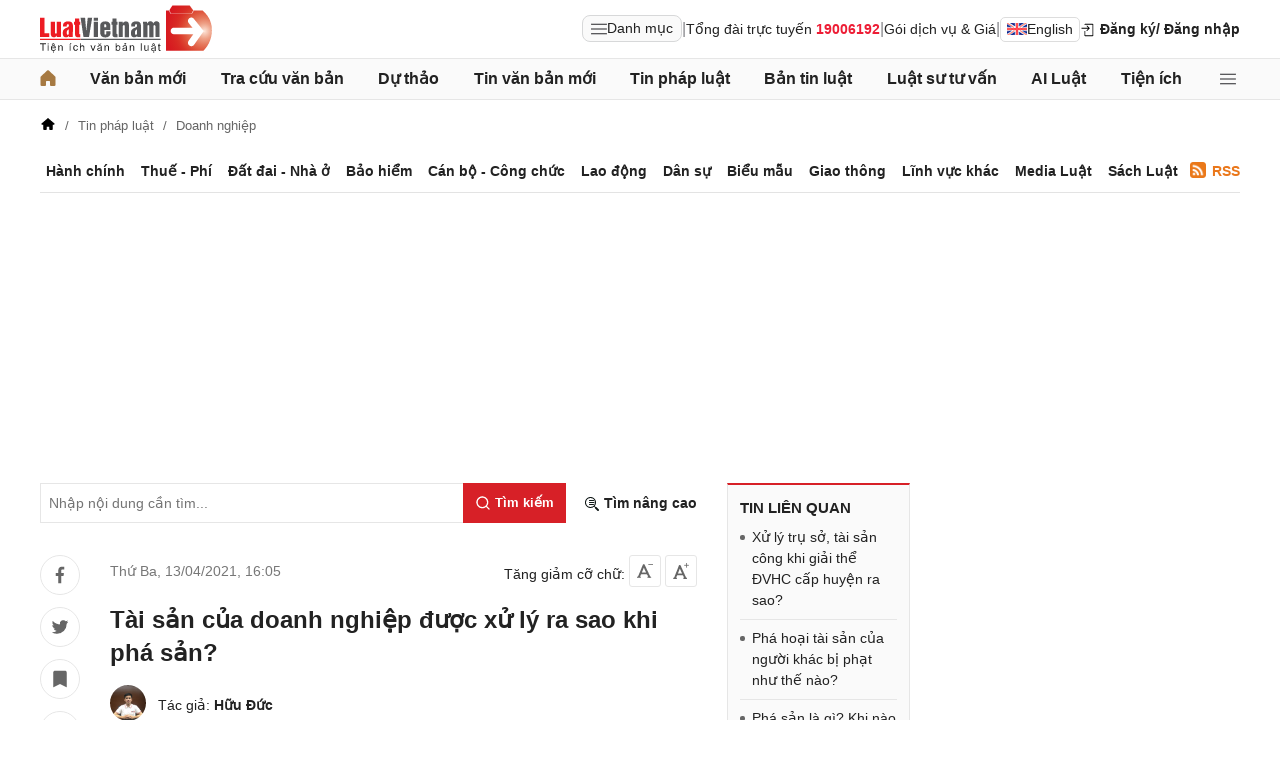

--- FILE ---
content_type: text/html; charset=utf-8
request_url: https://luatvietnam.vn/doanh-nghiep/tai-san-cua-doanh-nghiep-duoc-xu-ly-ra-sao-khi-pha-san-561-29818-article.html
body_size: 32297
content:
<!DOCTYPE html>
<html lang="vi">
<head>
    <meta charset="utf-8">
    <meta name="viewport" content="width=device-width, initial-scale=1, maximum-scale=1, user-scalable=no">
    <title>Tài sản của doanh nghiệp được xử lý ra sao khi phá sản?</title>
    <meta name=description content="Thủ tục phá sản là một thủ tục hành chính khá phức tạp đối với doanh nghiệp. Rất nhiều người thắc mắc, doanh nghiệp sẽ phải thanh lý tài sản như thế nào khi phá sả?">
    <meta name=keywords content="thanh lý tài sản khi phá sản">
    <link rel=canonical href="https://luatvietnam.vn/doanh-nghiep/tai-san-cua-doanh-nghiep-duoc-xu-ly-ra-sao-khi-pha-san-561-29818-article.html">
    
        <meta name="robots" content="index,follow,noydir,noodp" />
    <link rel="image_src" href="https://static.luatvietnam.vn/uploaded/Images/Original/2021/04/13/thanh-ly-tai-san-khi-pha-san_1304154729.png" />
    <meta property="fb:pages" content="1929419300682424" />
    <meta property="fb:app_id" content="117134849575084" />
    <meta property="article:author" content="https://www.facebook.com/LuatVietnam.vn" />
    <meta property="og:site_name" content="LuatVietnam" />
    <meta property="og:type" content="website" />
    <meta property="og:url" content="https://luatvietnam.vn/doanh-nghiep/tai-san-cua-doanh-nghiep-duoc-xu-ly-ra-sao-khi-pha-san-561-29818-article.html" />
    <meta property="og:locale" content="vi_VN" />
    <meta property="og:title" content="Tài sản của doanh nghiệp được xử lý ra sao khi phá sản?" />
    <meta property="og:description" content="Thủ tục phá sản là một thủ tục hành chính khá phức tạp đối với doanh nghiệp. Rất nhiều người thắc mắc, doanh nghiệp sẽ phải thanh lý tài sản như thế nào khi phá sả?" />
    <meta property="og:image" content="https://static.luatvietnam.vn/uploaded/Images/Original/2021/04/13/thanh-ly-tai-san-khi-pha-san_1304154729.png" />
    <meta property="og:image:secure_url" content="https://static.luatvietnam.vn/uploaded/Images/Original/2021/04/13/thanh-ly-tai-san-khi-pha-san_1304154729.png" />
    <meta property="og:image:width" content="600" />
    <meta property="og:image:height" content="300" />
    <meta property="og:caption" content="Tài sản của doanh nghiệp được xử lý ra sao khi phá sản?" />
    <meta name="copyright" content="Copyright © 2000 - 2026 by luatvietnam.vn" />
    <meta name="author" content="LuatVietnam" />
    <meta name="language" content="vietnamese" />
    <link rel="stylesheet"
          href="https://cdn2.luatvietnam.vn/css/article-detail/style.min.css?v=20260115-3">
    <!-- Google Tag Manager -->
<script>
    (function (w, d, s, l, i) {
        w[l] = w[l] || []; w[l].push({
            'gtm.start':
                new Date().getTime(), event: 'gtm.js'
        }); var f = d.getElementsByTagName(s)[0],
            j = d.createElement(s), dl = l != 'dataLayer' ? '&l=' + l : ''; j.async = true; j.src =
                'https://www.googletagmanager.com/gtm.js?id=' + i + dl; f.parentNode.insertBefore(j, f);
    })(window, document, 'script', 'dataLayer', 'GTM-NVLHPK6');</script>
<!-- End Google Tag Manager -->
    
        <script type="application/ld+json">
                {
                "@context": "https://schema.org",
            "@type": "NewsArticle",
            "mainEntityOfPage": {
                    "@type": "WebPage",
            "@id": "https://luatvietnam.vn//doanh-nghiep/tai-san-cua-doanh-nghiep-duoc-xu-ly-ra-sao-khi-pha-san-561-29818-article.html"
            },
            "headline": "Tài sản của doanh nghiệp được xử lý ra sao khi phá sản?",
            "image": "https://static.luatvietnam.vn/uploaded/Images/Original/2021/04/13/thanh-ly-tai-san-khi-pha-san_1304154729.png",
            "datePublished": "2021-04-1316:05:15+07:00",
            "dateModified": "2021-04-13T16:07:40+07:00",
            "editor": {
                "@type": "Person",
                "name": "Hữu Đức",
                "url": "https://luatvietnam.vn/author/huu-duc-luatvietnam-20.html"
            },
            "publisher": {
                "@type": "Organization",
                "name": "LuatVietNam",
                "logo": {
                    "@type": "ImageObject",
                    "url": "https://luatvietnam.vn/assets/images/logo.png"
                }
            },
            "description": "Thủ tục phá sản là một thủ tục hành chính khá phức tạp đối với doanh nghiệp. Rất nhiều người thắc mắc, tài sản của doanh nghiệp còn lại tại thời điểm phá sản sẽ được giải quyết như thế nào?"
            }
        </script>
    <link rel="stylesheet"
          href="https://cdn2.luatvietnam.vn/vendors/photoswipe/5.4.4/photoswipe.css?v=20260115-3"
          media="print"
          onload="this.media='all'">
    <noscript>
        <link rel="stylesheet"
              href="https://cdn2.luatvietnam.vn/vendors/photoswipe/5.4.4/photoswipe.css?v=20260115-3">
    </noscript>


    <script type="application/ld+json">
    {
    "@context": "https://schema.org",
    "@type": "Organization",
    "url": "https://luatvietnam.vn",
    "logo": "https://luatvietnam.vn/assets/images/logo.png",
    "contactPoint": [{ "@type": "ContactPoint",
    "telephone": "+84938361919",
    "contactType": "customer service"}]
    }
</script>
<script type="application/ld+json">
    {
    "@context": "https://schema.org",
    "@type": "WebSite",
    "url": "https://luatvietnam.vn/",
    "potentialAction": {
    "@type": "SearchAction",
    "target": "https://luatvietnam.vn/tin-bai/tim-tin-bai.html?Keywords={search_term_string}",
    "query-input": "required name=search_term_string"
    }
    }
</script>
<script type="application/ld+json">
    {
    "@context": "https://schema.org",
    "@type": "LocalBusiness",
    "image": "https://luatvietnam.vn/assets/images/logo.png",
    "address": {
    "@type": "PostalAddress",
    "addressLocality": "Cầu Giấy",
    "addressRegion": "Hà nội",
    "postalCode":"100000",
    "streetAddress": "Tầng 3, Tòa nhà IC Builing, 82 Duy Tân Cầu Giấy",
    "addressCountry": "VN"
    },
    "description": "Kho dữ liệu Văn bản pháp luật đầy đủ, chính thống nhất về hệ thống văn bản pháp luật Việt Nam từ 1945 đến nay ",
    "name": "Văn bản pháp luật Việt Nam",
    "telephone": "+84938361919",
    "openingHours": "Mo,Tu,We,Th,Fr 08:00-17:00",
    "geo": {
    "@type": "GeoCoordinates",
    "latitude": " 21.0312024",
    "longitude": "105.7800692"
    },
    "url": "https://luatvietnam.vn",
    "sameAs" : [ "https://www.facebook.com/Luatvietnam.vn",
    "https://www.twitter.com/LuatVietNam_VN",
    "https://plus.google.com/u/0/communities/113796949546534964680"]
    }
</script>
<script type="application/ld+json">
    [{
        "@type": "Person",
        "name": "Trần Văn Trí",
        "url": "https://www.facebook.com/tran.v.tri"
    }]
</script>
    <script type="application/ld+json">
    {
    "@context": "https://schema.org",
    "@type": "BreadcrumbList",
            "itemListElement": [{
                    "@type": "ListItem",
                "position": 1,
                "item": "https//luatvietnam.vn",
                        "name": "LuatVietNam"
                },{
                    "@type": "ListItem",
                "position": 2,
                "item": "https//luatvietnam.vn/tin-phap-luat/doanh-nghiep-theo-quy-dinh-moi-nhat-c561-article.html",
                        "name": "Doanh nghiệp"
                },{
                    "@type": "ListItem",
                "position": 3,
                "item": "https//luatvietnam.vn/doanh-nghiep/tai-san-cua-doanh-nghiep-duoc-xu-ly-ra-sao-khi-pha-san-561-29818-article.html",
                        "name": "Tài sản của doanh nghiệp được xử lý ra sao khi phá sản?"
                }    ]}
</script>
    


    


</head>
<body data-ctrl="article" data-act="detail" data-jsv="20260115-3" data-id="29818" data-xc-cat="561" data-dv="false" data-xc-tax='["Tin pháp luật","Doanh nghiệp"]' data-xc-e="2">
    <noscript>
    <iframe src="https://www.googletagmanager.com/ns.html?id=GTM-NVLHPK6"
            height="0" width="0" style="display:none;visibility:hidden"></iframe>
</noscript>
    


    


    <header class="header">
    <div class="main-header">
        <div class="header-logo">
            <a href="/" aria-label="Trang chủ Luật Việt Nam">
                    <img alt="Luật Việt Nam"
                         src="https://cdn2.luatvietnam.vn/images/logo.svg?v=2026" width="172" height="48">
            </a>
        </div>
        <div class="header-right">
                <div class="lvn-item">
                    <div class="lvn-item-text">
                        <span class="btn-menu-mega all-menu1" data-role="mega-menu-toggle">
                            <svg width="16" height="16" viewBox="0 -5 30 30" xmlns="http://www.w3.org/2000/svg">
                                <path d="M29 18a1 1 0 1 1 0 2H1a1 1 0 1 1 0-2zm0-9a1 1 0 1 1 0 2H1a1 1 0 1 1 0-2zm0-9a1 1 0 1 1 0 2H1a1 1 0 1 1 0-2z"
                                      fill="#252528"></path>
                            </svg>
                            Danh mục
                        </span>
                    </div>
                    <div class="lvn-item-text fsize">|</div>
                    <div class="lvn-item-text">Tổng đài trực tuyến <strong class="color-red">19006192</strong></div>
                    <div class="lvn-item-text fsize">|</div>
                    <div class="lvn-item-text sub-service">
                        <a href="/dich-vu.html" title="Dịch vụ">Gói dịch vụ & Giá</a>
                            <div class="ul-service">
                                <ul>
                                        <li><a href="/dich-vu.html" title="Tra cứu văn bản">Tra cứu văn bản</a></li>
                                        <li><a href="/dich-vu/phan-tich-van-ban.html" title="Phân tích văn bản">Phân tích văn bản</a></li>
                                        <li><a href="/dich-vu-dich-thuat.html" title="Dịch vụ dịch thuật">Dịch vụ dịch thuật</a></li>
                                        <li><a href="/dich-vu-noi-dung.html" title="Dịch vụ nội dung">Dịch vụ nội dung</a></li>
                                        <li><a href="/dich-vu-tong-dai-tu-van.html" title="Tổng đài tư vấn">Tổng đài tư vấn</a></li>
                                </ul>
                            </div>
                    </div>
                    <div class="lvn-item-text fsize">|</div>
                    <div class="lvn-item-text">
                        <a href="https://english.luatvietnam.vn/" class="btn_en" title="Văn bản Tiếng Anh">
                            <img src="https://cdn2.luatvietnam.vn/images/en.png" alt="" width="20" height="12">
                            English
                        </a>
                    </div>
                </div>
                    <div class="lvn-item">
                        <div class="lvn-item-login">
                            <span class="btn-login m-top" data-role="register" data-tab="register">
                                <svg width="16" height="16" viewBox="0 0 36 36" xmlns="http://www.w3.org/2000/svg">
                                    <path d="M28 4H12a2 2 0 0 0-2 2h18v24H12v-9.8h-2V30a2 2 0 0 0 2 2h16a2 2 0 0 0 2-2V6a2 2 0 0 0-2-2" class="clr-i-outline clr-i-outline-path-1"></path>
                                    <path d="M15.12 18.46a1 1 0 1 0 1.41 1.41l5.79-5.79-5.78-5.79a1 1 0 0 0-1.41 1.41L18.5 13H4a1 1 0 0 0-1 1 1 1 0 0 0 1 1h14.5Z" class="clr-i-outline clr-i-outline-path-2"></path>
                                    <path fill="none" d="M0 0h36v36H0z"></path>
                                </svg>
                                Đăng ký
                            </span>
                            <span class="btn-login" data-role="login" data-tab="login">
                                <span class="m-hide">/ Đăng nhập</span>
                            </span>
                        </div>
                    </div>
        </div>
    </div>
</header>
    <nav class="nav-lvn" data-role="sticky-menu">
        <div class="nav-main">
                <ul class="menu-bar">
                    <li>
                        <a href="/" title="Trang chủ">
                            <svg width="16" height="16" viewBox="0 0 18 19" fill="none" xmlns="http://www.w3.org/2000/svg">
                                <path d="M18 8.833V17.5a1.5 1.5 0 0 1-1.5 1.5h-3.75a1.5 1.5 0 0 1-1.5-1.5v-3.75a.75.75 0 0 0-.75-.75h-3a.75.75 0 0 0-.75.75v3.75a1.5 1.5 0 0 1-1.5 1.5H1.5A1.5 1.5 0 0 1 0 17.5V8.833a1.5 1.5 0 0 1 .485-1.105l7.5-7.076.01-.01a1.5 1.5 0 0 1 2.029.01l7.5 7.076A1.5 1.5 0 0 1 18 8.833"
                                      fill="#a67942" />
                            </svg>
                        </a>
                    </li>
                        <li>
                            <a href="/van-ban-moi.html" title="Văn bản mới" class="">Văn bản mới</a>
                        </li>
                        <li>
                            <a href="/van-ban/tim-van-ban.html" title="Tra cứu văn bản" class="">Tra cứu văn bản</a>
                                <ul>
                                        <li>
                                            <a href="/van-ban-moi.html" title="Văn bản mới">
                                                Văn bản mới                                             </a>
                                        </li>
                                        <li>
                                            <a href="/van-ban-luat-viet-nam.html" title="Văn bản luật Việt Nam">
                                                Văn bản luật Việt Nam                                             </a>
                                        </li>
                                        <li>
                                            <a href="https://english.luatvietnam.vn/" title="Văn bản tiếng Anh">
                                                Văn bản tiếng Anh                                                     <img data-src="https://image3.luatvietnam.vn/uploaded/images/original/2024/08/22/en_2208013926.png" class="ic-enlg" width="20"
                                                         height="12" alt="Văn bản tiếng Anh" />
                                            </a>
                                        </li>
                                        <li>
                                            <a href="/van-ban-uy-ban-nhan-dan.html" title="Văn bản UBND">
                                                Văn bản UBND                                             </a>
                                        </li>
                                        <li>
                                            <a href="/cong-van.html" title="Công văn">
                                                Công văn                                             </a>
                                        </li>
                                        <li>
                                            <a href="/van-ban-hop-nhat.html" title="Văn bản hợp nhất">
                                                Văn bản hợp nhất                                             </a>
                                        </li>
                                        <li>
                                            <a href="/quy-chuan-viet-nam.html" title="Quy chuẩn Việt Nam">
                                                Quy chuẩn Việt Nam                                             </a>
                                        </li>
                                        <li>
                                            <a href="/tieu-chuan-viet-nam.html" title="Tiêu chuẩn Việt Nam">
                                                Tiêu chuẩn Việt Nam                                             </a>
                                        </li>
                                        <li>
                                            <a href="/cong-uoc-t2.html" title="Công ước">
                                                Công ước                                             </a>
                                        </li>
                                        <li>
                                            <a href="/hiep-dinh-t8.html" title="Hiệp định">
                                                Hiệp định                                             </a>
                                        </li>
                                        <li>
                                            <a href="/hiep-uoc-t9.html" title="Hiệp ước">
                                                Hiệp ước                                             </a>
                                        </li>
                                </ul>
                        </li>
                        <li>
                            <a href="/du-thao.html" title="Dự thảo" class="">Dự thảo</a>
                        </li>
                        <li>
                            <a href="/tin-van-ban-moi-c186-article.html" title="Tin văn bản mới" class="">Tin văn bản mới</a>
                        </li>
                        <li>
                            <a href="/tin-phap-luat.html" title="Tin pháp luật " class="">Tin pháp luật </a>
                                <ul>
                                        <li>
                                            <a href="/tin-phap-luat/quy-dinh-moi-nhat-ve-hanh-chinh-c570-article.html" title="Hành chính">
                                                Hành chính                                             </a>
                                        </li>
                                        <li>
                                            <a href="/tin-phap-luat/thue-phi-le-phi-c565-article.html" title="Thuế - Phí">
                                                Thuế - Phí                                             </a>
                                        </li>
                                        <li>
                                            <a href="/tin-phap-luat/dat-dai-nha-o-c567-article.html" title="Đất đai - Nhà ở">
                                                Đất đai - Nhà ở                                             </a>
                                        </li>
                                        <li>
                                            <a href="/tin-phap-luat/quy-dinh-ve-bao-hiem-c563-article.html" title="Bảo hiểm">
                                                Bảo hiểm                                             </a>
                                        </li>
                                        <li>
                                            <a href="/tin-phap-luat/quy-dinh-moi-nhat-ve-can-bo-cong-chuc-c566-article.html" title="Cán bộ - Công chức">
                                                Cán bộ - Công chức                                             </a>
                                        </li>
                                        <li>
                                            <a href="/tin-phap-luat/lao-dong-tien-luong-c562-article.html" title="Lao động">
                                                Lao động                                             </a>
                                        </li>
                                        <li>
                                            <a href="/tin-phap-luat/quy-dinh-moi-nhat-ve-dan-su-c568-article.html" title="Dân sự">
                                                Dân sự                                             </a>
                                        </li>
                                        <li>
                                            <a href="/tin-phap-luat/giao-thong-c863-article.html" title="Giao thông">
                                                Giao thông                                             </a>
                                        </li>
                                        <li>
                                            <a href="/tin-phap-luat/bieu-mau-c571-article.html" title="Biểu mẫu">
                                                Biểu mẫu                                             </a>
                                        </li>
                                        <li>
                                            <a href="/tin-phap-luat/media-luat-c627-article.html" title="Media Luật">
                                                Media Luật                                             </a>
                                        </li>
                                        <li>
                                            <a href="/tin-phap-luat/linh-vuc-khac-c883-article.html" title="Lĩnh vực khác">
                                                Lĩnh vực khác                                             </a>
                                        </li>
                                </ul>
                        </li>
                        <li>
                            <a href="/ban-tin-luatvietnam-c531-article.html" title="Bản tin luật " class="">Bản tin luật </a>
                                <ul>
                                        <li>
                                            <a href="/ban-tin-luatvietnam/diem-tin-van-ban-moi-c220-article.html" title="Điểm tin văn bản mới">
                                                Điểm tin văn bản mới                                             </a>
                                        </li>
                                        <li>
                                            <a href="/ban-tin-luatvietnam/diem-tin-chinh-sach-moi-c559-article.html" title="Chính sách mới hàng tháng">
                                                Chính sách mới hàng tháng                                             </a>
                                        </li>
                                        <li>
                                            <a href="/ban-tin-luatvietnam/van-ban-cap-nhat-hang-tuan-c219-article.html" title="Văn bản hàng tuần">
                                                Văn bản hàng tuần                                             </a>
                                        </li>
                                        <li>
                                            <a href="/ban-tin-luatvietnam/ban-tin-hieu-luc-c221-article.html" title="Bản tin hiệu lực">
                                                Bản tin hiệu lực                                             </a>
                                        </li>
                                </ul>
                        </li>
                        <li>
                            <a href="/luat-su-tu-van.html" title="Luật sư tư vấn" class="">Luật sư tư vấn</a>
                        </li>
                        <li>
                            <a href="https://ailuat.luatvietnam.vn/" title="AI Luật" class="">AI Luật</a>
                        </li>
                        <li>
                            <a href="/dich-vu/tien-ich.html" title="Tiện ích" class="">Tiện ích</a>
                                <ul>
                                        <li>
                                            <a href="/bang-gia-dat.html" title="Tra cứu giá đất">
                                                Tra cứu giá đất                                             </a>
                                        </li>
                                        <li>
                                            <a href="/tinh-thue-thu-nhap-ca-nhan.html" title="Tính thuế thu nhập cá nhân">
                                                Tính thuế thu nhập cá nhân                                             </a>
                                        </li>
                                        <li>
                                            <a href="/tinh-bao-hiem-xa-hoi-1-lan.html" title="Tính bảo hiểm xã hội 1 lần">
                                                Tính bảo hiểm xã hội 1 lần                                             </a>
                                        </li>
                                        <li>
                                            <a href="/tinh-luong-gross-net.html" title="Tính lương Gross - Net">
                                                Tính lương Gross - Net                                             </a>
                                        </li>
                                        <li>
                                            <a href="/tinh-muc-huong-bao-hiem-that-nghiep.html" title="Tính bảo hiểm thất nghiệp">
                                                Tính bảo hiểm thất nghiệp                                             </a>
                                        </li>
                                        <li>
                                            <a href="/bang-gia-xang-dau-hom-nay.html" title="Giá xăng hôm nay">
                                                Giá xăng hôm nay                                             </a>
                                        </li>
                                </ul>
                        </li>
                    <li>
                        <span class="btn-menu-mega all-menu2" data-role="mega-menu-toggle">
                            <svg width="16" height="16" viewBox="0 -5 30 30" xmlns="http://www.w3.org/2000/svg">
                                <path d="M29 18a1 1 0 1 1 0 2H1a1 1 0 1 1 0-2zm0-9a1 1 0 1 1 0 2H1a1 1 0 1 1 0-2zm0-9a1 1 0 1 1 0 2H1a1 1 0 1 1 0-2z"
                                      fill="#252528"></path>
                            </svg>
                        </span>
                    </li>
                </ul>

            <div class="menu-mega" data-role="mega-menu">
                <div class="menu-mega-head">
                    <span class="menu-mega-title">Tất cả chuyên mục</span>
                    <span class="close-menu-mega" data-role="mega-menu-toggle">
                        Đóng
                        <svg width="16" height="16" viewBox="0 0 24 24" xmlns="http://www.w3.org/2000/svg">
                            <path d="m5 4.8 14 14.4m0-14.4L5 19.2" fill="none" stroke="#000" stroke-linecap="round"
                                  stroke-linejoin="round" stroke-width="2"></path>
                        </svg>
                    </span>
                </div>
                <div class="menu-mega-content">
                    <div class="menu-mega-left">
                        <div class="row-mega">
                                    <div class="col-menuvb col-mega">
                                            <div class="mega-title">
                                                <a href="#"
                                                   title="Văn bản">Văn bản</a>
                                            </div>
                                                <ul class="ul-menu-mega ul-mega">
                                                        <li>
                                                            <a href="/van-ban-moi.html" title="Văn bản mới">
                                                                Văn bản mới                                                             </a>
                                                        </li>
                                                        <li>
                                                            <a href="/van-ban-luat-viet-nam.html" title="Văn bản luật Việt Nam">
                                                                Văn bản luật Việt Nam                                                             </a>
                                                        </li>
                                                        <li>
                                                            <a href="https://english.luatvietnam.vn/" title="Văn bản tiếng Anh">
                                                                Văn bản tiếng Anh                                                                     <img data-src="https://image3.luatvietnam.vn/uploaded/images/original/2024/08/22/en_2208013926.png" class="ic-enlg"
                                                                         width="20" height="12" alt="Văn bản tiếng Anh" />
                                                            </a>
                                                        </li>
                                                        <li>
                                                            <a href="/van-ban-uy-ban-nhan-dan.html" title="Văn bản UBND">
                                                                Văn bản UBND                                                             </a>
                                                        </li>
                                                        <li>
                                                            <a href="/cong-van.html" title="Công văn">
                                                                Công văn                                                             </a>
                                                        </li>
                                                        <li>
                                                            <a href="/van-ban-hop-nhat.html" title="Văn bản hợp nhất">
                                                                Văn bản hợp nhất                                                             </a>
                                                        </li>
                                                        <li>
                                                            <a href="/tieu-chuan-viet-nam.html" title="Tiêu chuẩn Việt Nam">
                                                                Tiêu chuẩn Việt Nam                                                             </a>
                                                        </li>
                                                        <li>
                                                            <a href="/quy-chuan-viet-nam.html" title="Quy chuẩn Việt Nam">
                                                                Quy chuẩn Việt Nam                                                             </a>
                                                        </li>
                                                        <li>
                                                            <a href="/cong-uoc-t2.html" title="Công ước">
                                                                Công ước                                                             </a>
                                                        </li>
                                                        <li>
                                                            <a href="/hiep-dinh-t8.html" title="Hiệp định">
                                                                Hiệp định                                                             </a>
                                                        </li>
                                                        <li>
                                                            <a href="/hiep-uoc-t9.html" title="Hiệp ước">
                                                                Hiệp ước                                                             </a>
                                                        </li>
                                                        <li>
                                                            <a href="/du-thao.html" title="Dự thảo">
                                                                Dự thảo                                                             </a>
                                                        </li>
                                                </ul>
                                    </div>
                                <div class="col-menulinhvuc col-mega" data-role="mega-field-column">
                                    <div class="mega-title">Lĩnh vực tra cứu văn bản</div>
                                    <div class="search-menulvvb">
                                        <input class="input input-menulvvb" data-role="mega-field-input"
                                               placeholder="Tìm lĩnh vực hoạt động...">
                                        <span class="btn-menulvvb">
                                            <svg width="16" height="16" viewBox="-2.5 -2.5 24 24"
                                                 xmlns="http://www.w3.org/2000/svg" preserveAspectRatio="xMinYMin"
                                                 class="jam jam-search">
                                                <path d="M8 14A6 6 0 1 0 8 2a6 6 0 0 0 0 12m6.32-1.094 3.58 3.58a1 1 0 1 1-1.415 1.413l-3.58-3.58a8 8 0 1 1 1.414-1.414z">
                                                </path>
                                            </svg>
                                        </span>
                                    </div>
                                    <div class="div-menu-list">
                                        <ul class="ul-menu-list ul-mega">
                                                <li data-available=1>
                                                    <a href="/an-ninh-quoc-gia-46-f1.html" data-role="mega-field-item"
                                                       title="An ninh quốc gia">An ninh quốc gia</a>
                                                </li>
                                                <li data-available=1>
                                                    <a href="/an-ninh-trat-tu-11-f1.html" data-role="mega-field-item"
                                                       title="An ninh trật tự">An ninh trật tự</a>
                                                </li>
                                                <li data-available=1>
                                                    <a href="/bao-chi-truyen-hinh-58-f1.html" data-role="mega-field-item"
                                                       title="Báo chí-Truyền hình">Báo chí-Truyền hình</a>
                                                </li>
                                                <li data-available=1>
                                                    <a href="/bao-hiem-57-f1.html" data-role="mega-field-item"
                                                       title="Bảo hiểm">Bảo hiểm</a>
                                                </li>
                                                <li data-available=1>
                                                    <a href="/can-bo-cong-chuc-vien-chuc-45-f1.html" data-role="mega-field-item"
                                                       title="Cán bộ-Công chức-Viên chức">Cán bộ-Công chức-Viên chức</a>
                                                </li>
                                                <li data-available=1>
                                                    <a href="/chinh-sach-25-f1.html" data-role="mega-field-item"
                                                       title="Chính sách">Chính sách</a>
                                                </li>
                                                <li data-available=1>
                                                    <a href="/chung-khoan-35-f1.html" data-role="mega-field-item"
                                                       title="Chứng khoán">Chứng khoán</a>
                                                </li>
                                                <li data-available=1>
                                                    <a href="/co-cau-to-chuc-23-f1.html" data-role="mega-field-item"
                                                       title="Cơ cấu tổ chức">Cơ cấu tổ chức</a>
                                                </li>
                                                <li data-available=1>
                                                    <a href="/co-phan-co-phan-hoa-52-f1.html" data-role="mega-field-item"
                                                       title="Cổ phần-Cổ phần hoá">Cổ phần-Cổ phần hoá</a>
                                                </li>
                                                <li data-available=1>
                                                    <a href="/cong-nghiep-15-f1.html" data-role="mega-field-item"
                                                       title="Công nghiệp">Công nghiệp</a>
                                                </li>
                                                <li data-available=1>
                                                    <a href="/covid-19-194-f1.html" data-role="mega-field-item"
                                                       title="COVID-19">COVID-19</a>
                                                </li>
                                                <li data-available=1>
                                                    <a href="/cu-tru-ho-khau-43-f1.html" data-role="mega-field-item"
                                                       title="Cư trú-Hộ khẩu">Cư trú-Hộ khẩu</a>
                                                </li>
                                                <li data-available=1>
                                                    <a href="/dan-su-65-f1.html" data-role="mega-field-item"
                                                       title="Dân sự">Dân sự</a>
                                                </li>
                                                <li data-available=1>
                                                    <a href="/dat-dai-nha-o-3-f1.html" data-role="mega-field-item"
                                                       title="Đất đai-Nhà ở">Đất đai-Nhà ở</a>
                                                </li>
                                                <li data-available=1>
                                                    <a href="/dau-thau-canh-tranh-61-f1.html" data-role="mega-field-item"
                                                       title="Đấu thầu-Cạnh tranh">Đấu thầu-Cạnh tranh</a>
                                                </li>
                                                <li data-available=1>
                                                    <a href="/dau-tu-1-f1.html" data-role="mega-field-item"
                                                       title="Đầu tư">Đầu tư</a>
                                                </li>
                                                <li data-available=1>
                                                    <a href="/dia-gioi-hanh-chinh-54-f1.html" data-role="mega-field-item"
                                                       title="Địa giới hành chính">Địa giới hành chính</a>
                                                </li>
                                                <li data-available=1>
                                                    <a href="/dien-luc-62-f1.html" data-role="mega-field-item"
                                                       title="Điện lực">Điện lực</a>
                                                </li>
                                                <li class=target-hidden>
                                                    <a href="/doanh-nghiep-24-f1.html" data-role="mega-field-item"
                                                       title="Doanh nghiệp">Doanh nghiệp</a>
                                                </li>
                                                <li class=target-hidden>
                                                    <a href="/giao-duc-dao-tao-day-nghe-5-f1.html" data-role="mega-field-item"
                                                       title="Giáo dục-Đào tạo-Dạy nghề">Giáo dục-Đào tạo-Dạy nghề</a>
                                                </li>
                                                <li class=target-hidden>
                                                    <a href="/giao-thong-28-f1.html" data-role="mega-field-item"
                                                       title="Giao thông">Giao thông</a>
                                                </li>
                                                <li class=target-hidden>
                                                    <a href="/hai-quan-21-f1.html" data-role="mega-field-item"
                                                       title="Hải quan">Hải quan</a>
                                                </li>
                                                <li class=target-hidden>
                                                    <a href="/hang-hai-34-f1.html" data-role="mega-field-item"
                                                       title="Hàng hải">Hàng hải</a>
                                                </li>
                                                <li class=target-hidden>
                                                    <a href="/hang-khong-193-f1.html" data-role="mega-field-item"
                                                       title="Hàng không">Hàng không</a>
                                                </li>
                                                <li class=target-hidden>
                                                    <a href="/hanh-chinh-27-f1.html" data-role="mega-field-item"
                                                       title="Hành chính">Hành chính</a>
                                                </li>
                                                <li class=target-hidden>
                                                    <a href="/hinh-su-66-f1.html" data-role="mega-field-item"
                                                       title="Hình sự">Hình sự</a>
                                                </li>
                                                <li class=target-hidden>
                                                    <a href="/hoa-chat-189-f1.html" data-role="mega-field-item"
                                                       title="Hóa chất">Hóa chất</a>
                                                </li>
                                                <li class=target-hidden>
                                                    <a href="/hon-nhan-gia-dinh-64-f1.html" data-role="mega-field-item"
                                                       title="Hôn nhân gia đình">Hôn nhân gia đình</a>
                                                </li>
                                                <li class=target-hidden>
                                                    <a href="/ke-toan-kiem-toan-40-f1.html" data-role="mega-field-item"
                                                       title="Kế toán-Kiểm toán">Kế toán-Kiểm toán</a>
                                                </li>
                                                <li class=target-hidden>
                                                    <a href="/khieu-nai-to-cao-59-f1.html" data-role="mega-field-item"
                                                       title="Khiếu nại-Tố cáo">Khiếu nại-Tố cáo</a>
                                                </li>
                                                <li class=target-hidden>
                                                    <a href="/khoa-hoc-cong-nghe-18-f1.html" data-role="mega-field-item"
                                                       title="Khoa học-Công nghệ">Khoa học-Công nghệ</a>
                                                </li>
                                                <li class=target-hidden>
                                                    <a href="/lao-dong-tien-luong-7-f1.html" data-role="mega-field-item"
                                                       title="Lao động-Tiền lương">Lao động-Tiền lương</a>
                                                </li>
                                                <li class=target-hidden>
                                                    <a href="/linh-vuc-khac-22-f1.html" data-role="mega-field-item"
                                                       title="Lĩnh vực khác">Lĩnh vực khác</a>
                                                </li>
                                                <li class=target-hidden>
                                                    <a href="/ngoai-giao-13-f1.html" data-role="mega-field-item"
                                                       title="Ngoại giao">Ngoại giao</a>
                                                </li>
                                                <li class=target-hidden>
                                                    <a href="/nong-nghiep-lam-nghiep-87-f1.html" data-role="mega-field-item"
                                                       title="Nông nghiệp-Lâm nghiệp">Nông nghiệp-Lâm nghiệp</a>
                                                </li>
                                                <li class=target-hidden>
                                                    <a href="/quoc-phong-31-f1.html" data-role="mega-field-item"
                                                       title="Quốc phòng">Quốc phòng</a>
                                                </li>
                                                <li class=target-hidden>
                                                    <a href="/so-huu-tri-tue-29-f1.html" data-role="mega-field-item"
                                                       title="Sở hữu trí tuệ">Sở hữu trí tuệ</a>
                                                </li>
                                                <li class=target-hidden>
                                                    <a href="/tai-chinh-ngan-hang-2-f1.html" data-role="mega-field-item"
                                                       title="Tài chính-Ngân hàng">Tài chính-Ngân hàng</a>
                                                </li>
                                                <li class=target-hidden>
                                                    <a href="/tai-nguyen-moi-truong-86-f1.html" data-role="mega-field-item"
                                                       title="Tài nguyên-Môi trường">Tài nguyên-Môi trường</a>
                                                </li>
                                                <li class=target-hidden>
                                                    <a href="/thi-dua-khen-thuong-ky-luat-55-f1.html" data-role="mega-field-item"
                                                       title="Thi đua-Khen thưởng-Kỷ luật">Thi đua-Khen thưởng-Kỷ luật</a>
                                                </li>
                                                <li class=target-hidden>
                                                    <a href="/thong-tin-truyen-thong-88-f1.html" data-role="mega-field-item"
                                                       title="Thông tin-Truyền thông">Thông tin-Truyền thông</a>
                                                </li>
                                                <li class=target-hidden>
                                                    <a href="/thuc-pham-duoc-pham-49-f1.html" data-role="mega-field-item"
                                                       title="Thực phẩm-Dược phẩm">Thực phẩm-Dược phẩm</a>
                                                </li>
                                                <li class=target-hidden>
                                                    <a href="/thue-phi-le-phi-4-f1.html" data-role="mega-field-item"
                                                       title="Thuế-Phí-Lệ phí">Thuế-Phí-Lệ phí</a>
                                                </li>
                                                <li class=target-hidden>
                                                    <a href="/thuong-mai-quang-cao-51-f1.html" data-role="mega-field-item"
                                                       title="Thương mại-Quảng cáo">Thương mại-Quảng cáo</a>
                                                </li>
                                                <li class=target-hidden>
                                                    <a href="/thuy-hai-san-32-f1.html" data-role="mega-field-item"
                                                       title="Thủy hải sản">Thủy hải sản</a>
                                                </li>
                                                <li class=target-hidden>
                                                    <a href="/tiet-kiem-phong-chong-tham-nhung-lang-phi-48-f1.html" data-role="mega-field-item"
                                                       title="Tiết kiệm-Phòng, chống tham nhũng, lãng phí">Tiết kiệm-Phòng, chống tham nhũng, lãng phí</a>
                                                </li>
                                                <li class=target-hidden>
                                                    <a href="/toa-an-10-f1.html" data-role="mega-field-item"
                                                       title="Tòa án">Tòa án</a>
                                                </li>
                                                <li class=target-hidden>
                                                    <a href="/tu-phap-ho-tich-85-f1.html" data-role="mega-field-item"
                                                       title="Tư pháp-Hộ tịch">Tư pháp-Hộ tịch</a>
                                                </li>
                                                <li class=target-hidden>
                                                    <a href="/van-hoa-the-thao-du-lich-89-f1.html" data-role="mega-field-item"
                                                       title="Văn hóa-Thể thao-Du lịch">Văn hóa-Thể thao-Du lịch</a>
                                                </li>
                                                <li class=target-hidden>
                                                    <a href="/vi-pham-hanh-chinh-26-f1.html" data-role="mega-field-item"
                                                       title="Vi phạm hành chính">Vi phạm hành chính</a>
                                                </li>
                                                <li class=target-hidden>
                                                    <a href="/xay-dung-19-f1.html" data-role="mega-field-item"
                                                       title="Xây dựng">Xây dựng</a>
                                                </li>
                                                <li class=target-hidden>
                                                    <a href="/xuat-nhap-canh-42-f1.html" data-role="mega-field-item"
                                                       title="Xuất nhập cảnh">Xuất nhập cảnh</a>
                                                </li>
                                                <li class=target-hidden>
                                                    <a href="/xuat-nhap-khau-6-f1.html" data-role="mega-field-item"
                                                       title="Xuất nhập khẩu">Xuất nhập khẩu</a>
                                                </li>
                                                <li class=target-hidden>
                                                    <a href="/y-te-suc-khoe-12-f1.html" data-role="mega-field-item"
                                                       title="Y tế-Sức khỏe">Y tế-Sức khỏe</a>
                                                </li>
                                        </ul>
                                    </div>
                                    <div class="more-menu text-center">
                                        <span class="btn-more-menu"
                                              data-role="mega-field-toggle-btn">Xem thêm</span>
                                    </div>
                                </div>
                                    <div class="col-menunew col-mega">
                                            <div class="mega-title">
                                                <a href="#"
                                                   title="Tin tức pháp luật">Tin tức pháp luật</a>
                                            </div>
                                                    <div class="mega-title2">
                                                        <a href="/tin-van-ban-moi-c186-article.html"
                                                           title="Tin văn bản mới">Tin văn bản mới</a>
                                                    </div>
                                                    <div class="mega-title2">
                                                        <a href="/tin-phap-luat.html"
                                                           title="Tin pháp luật">Tin pháp luật</a>
                                                    </div>
                                                        <div class="div-menu-list">
                                                            <ul class="ul-menu-list2 ul-mega">
                                                                    <li data-available=1>
                                                                        <a href="/tin-phap-luat/quy-dinh-moi-nhat-ve-hanh-chinh-c570-article.html"
                                                                           title="Hành chính">Hành chính</a>
                                                                    </li>
                                                                    <li data-available=1>
                                                                        <a href="/tin-phap-luat/thue-phi-le-phi-c565-article.html"
                                                                           title="Thuế - Phí">Thuế - Phí</a>
                                                                    </li>
                                                                    <li data-available=1>
                                                                        <a href="/tin-phap-luat/dat-dai-nha-o-c567-article.html"
                                                                           title="Đất đai - Nhà ở">Đất đai - Nhà ở</a>
                                                                    </li>
                                                                    <li data-available=1>
                                                                        <a href="/tin-phap-luat/quy-dinh-ve-bao-hiem-c563-article.html"
                                                                           title="Bảo hiểm">Bảo hiểm</a>
                                                                    </li>
                                                                    <li data-available=1>
                                                                        <a href="/tin-phap-luat/quy-dinh-moi-nhat-ve-can-bo-cong-chuc-c566-article.html"
                                                                           title="Cán bộ - công chức">Cán bộ - công chức</a>
                                                                    </li>
                                                                    <li data-available=1>
                                                                        <a href="/tin-phap-luat/lao-dong-tien-luong-c562-article.html"
                                                                           title="Lao động">Lao động</a>
                                                                    </li>
                                                                    <li data-available=1>
                                                                        <a href="/tin-phap-luat/quy-dinh-moi-nhat-ve-dan-su-c568-article.html"
                                                                           title="Dân sự">Dân sự</a>
                                                                    </li>
                                                                    <li data-available=1>
                                                                        <a href="/tin-phap-luat/giao-thong-c863-article.html"
                                                                           title="Giao thông ">Giao thông </a>
                                                                    </li>
                                                                    <li class=target-hidden>
                                                                        <a href="/tin-phap-luat/bieu-mau-c571-article.html"
                                                                           title="Biểu mẫu">Biểu mẫu</a>
                                                                    </li>
                                                                    <li class=target-hidden>
                                                                        <a href="/tin-phap-luat/media-luat-c627-article.html"
                                                                           title="Media Luật">Media Luật</a>
                                                                    </li>
                                                                    <li class=target-hidden>
                                                                        <a href="/tin-phap-luat/linh-vuc-khac-c883-article.html"
                                                                           title="Lĩnh vực khác">Lĩnh vực khác</a>
                                                                    </li>
                                                            </ul>
                                                        </div>
                                            <div class="more-menu">
                                                <span class="btn-more-menu" title="Xem thêm"
                                                      data-role="mega-more-btn">Xem thêm</span>
                                            </div>
                                    </div>
                        </div>
                                <div class="row-mega">
                                        <div class="col-menuvb2 col-mega">
                                            <div class="mega-title">
                                                <a href="/dich-vu/tien-ich.html"
                                                   title="Tiện ích">Tiện ích</a>
                                            </div>
                                                <div class="div-menu-list">
                                                    <ul class="ul-menu-mega ul-mega">
                                                            <li data-available=1>
                                                                <a href="/thuat-ngu-phap-ly.html" title="Thuật ngữ pháp lý">
                                                                    Thuật ngữ pháp lý                                                                 </a>
                                                            </li>
                                                            <li data-available=1>
                                                                <a href="/bang-gia-dat.html" title="Tra cứu giá đất">
                                                                    Tra cứu giá đất                                                                 </a>
                                                            </li>
                                                            <li data-available=1>
                                                                <a href="/tra-cuu-dien-tich-tach-thua.html" title="Tra cứu diện tích tách thửa">
                                                                    Tra cứu diện tích tách thửa                                                                 </a>
                                                            </li>
                                                            <li data-available=1>
                                                                <a href="/tinh-thue-thu-nhap-ca-nhan.html" title="Tính thuế thu nhập cá nhân">
                                                                    Tính thuế thu nhập cá nhân                                                                 </a>
                                                            </li>
                                                            <li data-available=1>
                                                                <a href="/tinh-muc-huong-bao-hiem-that-nghiep.html" title="Tính bảo hiểm thất nghiệp">
                                                                    Tính bảo hiểm thất nghiệp                                                                 </a>
                                                            </li>
                                                            <li data-available=1>
                                                                <a href="/tinh-bao-hiem-xa-hoi-1-lan.html" title="Tính bảo hiểm xã hội 1 lần">
                                                                    Tính bảo hiểm xã hội 1 lần                                                                 </a>
                                                            </li>
                                                            <li data-available=1>
                                                                <a href="/tinh-luong-gross-net.html" title="Tính lương Gross - Net">
                                                                    Tính lương Gross - Net                                                                 </a>
                                                            </li>
                                                            <li data-available=1>
                                                                <a href="/muc-luong-toi-thieu-vung.html" title="Tra cứu mức lương tối thiểu">
                                                                    Tra cứu mức lương tối thiểu                                                                 </a>
                                                            </li>
                                                            <li class=target-hidden>
                                                                <a href="/cong-cu-tinh-lai-suat-vay-ngan-hang.html" title="Tính lãi suất vay ngân hàng">
                                                                    Tính lãi suất vay ngân hàng                                                                 </a>
                                                            </li>
                                                            <li class=target-hidden>
                                                                <a href="/cong-cu-tinh-lai-suat-tiet-kiem-ngan-hang.html" title="Tính lãi suất tiết kiệm ngân hàng">
                                                                    Tính lãi suất tiết kiệm ngân hàng                                                                 </a>
                                                            </li>
                                                            <li class=target-hidden>
                                                                <a href="/tinh-thue-gtgt-online.html" title="Tính VAT online">
                                                                    Tính VAT online                                                                 </a>
                                                            </li>
                                                            <li class=target-hidden>
                                                                <a href="/bang-gia-xang-dau-hom-nay.html" title="Giá xăng hôm nay">
                                                                    Giá xăng hôm nay                                                                 </a>
                                                            </li>
                                                            <li class=target-hidden>
                                                                <a href="https://luatvietnam.vn/tinh-tien-che-do-thai-san.html" title="Tính tiền chế độ thai sản">
                                                                    Tính tiền chế độ thai sản                                                                 </a>
                                                            </li>
                                                            <li class=target-hidden>
                                                                <a href="https://luatvietnam.vn/tra-cuu-mat-hang-khong-duoc-giam-thue.html" title="Tra cứu mặt hàng không giảm thuế">
                                                                    Tra cứu mặt hàng không giảm thuế                                                                 </a>
                                                            </li>
                                                            <li class=target-hidden>
                                                                <a href="/tra-cuu-bieu-thue-WTO.html" title="Biểu thuế nhập khẩu WTO">
                                                                    Biểu thuế nhập khẩu WTO                                                                 </a>
                                                            </li>
                                                            <li class=target-hidden>
                                                                <a href="/tra-cuu-bieu-thue-ASEAN.html" title="Biểu thuế ASEAN">
                                                                    Biểu thuế ASEAN                                                                 </a>
                                                            </li>
                                                            <li class=target-hidden>
                                                                <a href="/tra-cuu-ma-nganh-nghe-kinh-doanh.html" title="Tra cứu mã ngành nghề kinh doanh">
                                                                    Tra cứu mã ngành nghề kinh doanh                                                                 </a>
                                                            </li>
                                                            <li class=target-hidden>
                                                                <a href="/covid-19.html" title="Thông tin về dịch Covid-19">
                                                                    Thông tin về dịch Covid-19                                                                 </a>
                                                            </li>
                                                    </ul>
                                                </div>
                                                <div class="more-menu">
                                                    <span class="btn-more-menu" data-role="mega-more-btn">Xem thêm</span>
                                                </div>
                                        </div>
                                        <div class="col-menuvb2 col-mega">
                                            <div class="mega-title">
                                                <a href="/ban-tin-luatvietnam-c531-article.html"
                                                   title="Bản tin luật">Bản tin luật</a>
                                            </div>
                                                <div class="div-menu-list">
                                                    <ul class="ul-menu-mega ul-mega">
                                                            <li data-available=1>
                                                                <a href="/ban-tin-luatvietnam/diem-tin-van-ban-moi-c220-article.html" title="Điểm tin văn bản mới">
                                                                    Điểm tin văn bản mới                                                                 </a>
                                                            </li>
                                                            <li data-available=1>
                                                                <a href="/ban-tin-luatvietnam/van-ban-cap-nhat-hang-tuan-c219-article.html" title="Văn bản hàng tuần">
                                                                    Văn bản hàng tuần                                                                 </a>
                                                            </li>
                                                            <li data-available=1>
                                                                <a href="/ban-tin-luatvietnam/ban-tin-hieu-luc-c221-article.html" title="Bản tin hiệu lực">
                                                                    Bản tin hiệu lực                                                                 </a>
                                                            </li>
                                                            <li data-available=1>
                                                                <a href="/ban-tin-luatvietnam/diem-tin-chinh-sach-moi-c559-article.html" title="Chính sách mới hàng tháng">
                                                                    Chính sách mới hàng tháng                                                                 </a>
                                                            </li>
                                                    </ul>
                                                </div>
                                        </div>
                                        <div class="col-menuvb2 col-mega">
                                            <div class="mega-title">
                                                <a href="/luat-su-tu-van.html"
                                                   title="Luật sư tư vấn">Luật sư tư vấn</a>
                                            </div>
                                                <div class="div-menu-list">
                                                    <ul class="ul-menu-mega ul-mega">
                                                            <li data-available=1>
                                                                <a href="/dat-cau-hoi-tu-van.html" title="Hỏi đáp cùng chuyên gia">
                                                                    Hỏi đáp cùng chuyên gia                                                                 </a>
                                                            </li>
                                                            <li data-available=1>
                                                                <a href="/danh-ba-luat-su.html" title="Danh sách Luật sư/ VP Luật">
                                                                    Danh sách Luật sư/ VP Luật                                                                 </a>
                                                            </li>
                                                    </ul>
                                                </div>
                                        </div>
                                        <div class="col-menuvb2 col-mega">
                                            <div class="mega-title">
                                                <a href="/phap-ly-doanh-nghiep.html"
                                                   title="Pháp lý doanh nghiệp">Pháp lý doanh nghiệp</a>
                                            </div>
                                                <div class="div-menu-list">
                                                    <ul class="ul-menu-mega ul-mega">
                                                            <li data-available=1>
                                                                <a href="/pldn/thu-tuc-phap-ly-doanh-nghiep.html" title="Thủ tục doanh nghiệp">
                                                                    Thủ tục doanh nghiệp                                                                 </a>
                                                            </li>
                                                            <li data-available=1>
                                                                <a href="/pldn/bieu-mau.html" title="Biểu mẫu">
                                                                    Biểu mẫu                                                                 </a>
                                                            </li>
                                                            <li data-available=1>
                                                                <a href="/pldn/lich-phap-ly.html" title="Lịch pháp lý">
                                                                    Lịch pháp lý                                                                 </a>
                                                            </li>
                                                    </ul>
                                                </div>
                                        </div>
                                </div>
                    </div>
                    <div class="menu-mega-right">
                                                <div class="row-menu1">
                                                    <a href="https://english.luatvietnam.vn/" title="Phiên bản tiếng Anh ">
                                                        Phiên bản tiếng Anh 
                                                            <img class="ic-enlg" data-src="https://image3.luatvietnam.vn/uploaded/images/original/2024/08/22/en_2208013926.png" alt="Phiên bản tiếng Anh "
                                                                 width="20" height="12">
                                                    </a>
                                                </div>
                                            <div class="row-menu1">
                                                <a href="/ban-an/" title="Hệ thống Bản án - Án lệ">
                                                    Hệ thống Bản án - Án lệ
                                                        <img data-src="https://image3.luatvietnam.vn/uploaded/images/original/2024/06/19/moi_1906143321.gif" class="iconnew" width="20" height="12"
                                                             alt="Hệ thống Bản án - Án lệ" />
                                                </a>
                                            </div>
                                            <div class="row-menu1">
                                                <a href="https://ailuat.luatvietnam.vn/" title="AI Luật - Trợ lý ảo">
                                                    AI Luật - Trợ lý ảo
                                                        <img data-src="https://image3.luatvietnam.vn/uploaded/images/original/2024/06/19/moi_1906143321.gif" class="iconnew" width="20" height="12"
                                                             alt="AI Luật - Trợ lý ảo" />
                                                </a>
                                            </div>
                                            <div class="row-menu1">
                                                <a href="/dich-vu-phap-ly-doanh-nghiep.html" title="Pháp lý doanh nghiệp">
                                                    Pháp lý doanh nghiệp
                                                </a>
                                            </div>
                                        <div class="row-menu1">
                                                <div class="row-menu2">
                                                    <a href="/dich-vu.html"
                                                       title="Dịch vụ">Dịch vụ</a>
                                                </div>
                                            <ul class="ul-menu-mega ul-mega">
                                                    <li>
                                                        <a href="/dich-vu.html" title="Tra cứu văn bản">
                                                            Tra cứu văn bản                                                         </a>
                                                    </li>
                                                    <li>
                                                        <a href="/dich-vu/phan-tich-van-ban.html" title="Phân tích văn bản">
                                                            Phân tích văn bản                                                         </a>
                                                    </li>
                                                    <li>
                                                        <a href="/dich-vu-dich-thuat.html" title="Dịch vụ dịch thuật">
                                                            Dịch vụ dịch thuật                                                         </a>
                                                    </li>
                                                    <li>
                                                        <a href="/dich-vu-noi-dung.html" title="Dịch vụ nội dung">
                                                            Dịch vụ nội dung                                                         </a>
                                                    </li>
                                                    <li>
                                                        <a href="/dich-vu-tong-dai-tu-van.html" title="Tổng đài tư vấn">
                                                            Tổng đài tư vấn                                                         </a>
                                                    </li>
                                            </ul>
                                        </div>
                                        <div class="row-menu1">
                                            <ul class="ul-menu-mega ul-mega">
                                                    <li>
                                                        <a href="/gioi-thieu.html" title="Giới thiệu">
                                                            Giới thiệu                                                         </a>
                                                    </li>
                                                    <li>
                                                        <a href="/huong-dan.html" title="Hướng dẫn sử dụng">
                                                            Hướng dẫn sử dụng                                                         </a>
                                                    </li>
                                            </ul>
                                        </div>
                        <div class="row-menu1">
                            <ul class="ul-menu-mega">
                                <li><span class="color-dark">Liên hệ</span></li>
                                <li>Hỗ trợ: <strong class="color-red">0938 36 1919</strong></li>
                                <li>Giải đáp PL: <strong class="color-red">1900 6192</strong></li>
                                <li>
                                    LH quảng cáo: <a href="/cdn-cgi/l/email-protection#81f5e9f4f8e3f5c1e8efe2eeecaff7ef" title="Liên hệ quảng cáo">
                                        <strong class="color-red"><span class="__cf_email__" data-cfemail="06726e737f6472466f6865696b287068">[email&#160;protected]</span></strong>
                                    </a>
                                </li>
                            </ul>
                        </div>
                        <div class="row-menu1">
                            <ul class="ul-menu-mega">
                                <li><span class="color-dark">Tải ứng dụng</span></li>
                                <li>
                                    <span class="text-appstore">Android:</span><a href="https://play.google.com/store/apps/details?id=com.iccom.luatvietnam"
                                                                                  target="_blank" class="icon-appstore">
                                        <img width="120" height="36" alt="google"
                                             data-src="https://cdn2.luatvietnam.vn/images/google-play-badge.svg">
                                    </a>
                                </li>
                                <li>
                                    <span class="text-appstore">IOS:</span><a href="https://apps.apple.com/us/app/lu%E1%BA%ADt-vi%E1%BB%87t-nam/id1498874008"
                                                                              target="_blank" class="icon-appstore">
                                        <img width="120" height="36" alt="appstore"
                                             data-src="https://cdn2.luatvietnam.vn/images/appstore-badge.svg">
                                    </a>
                                </li>
                                <li><span class="color-dark">Theo dõi chúng tôi trên:</span></li>
                                <li>
                                    <a href="https://www.facebook.com/Luatvietnam.vn" target="_blank" rel="nofollow"
                                       title="Facebook" class="link-socal">
                                        <svg width="24" height="24" viewBox="0 0 24 24"
                                             xmlns="http://www.w3.org/2000/svg">
                                            <path fill="#3B5998" fill-rule="evenodd"
                                                  d="M23 0H1a1 1 0 0 0-1 1v22a1 1 0 0 0 1 1h11.75v-9h-3v-3.75h3v-3c0-3.1 1.963-4.625 4.728-4.625 1.324 0 2.463.099 2.794.142v3.24l-1.917.001c-1.504 0-1.855.715-1.855 1.763v2.479h3.75L19.5 15h-3l.06 9H23a1 1 0 0 0 1-1V1a1 1 0 0 0-1-1">
                                            </path>
                                        </svg>
                                    </a>
                                    <a href="https://twitter.com/LuatVietNam_VN" target="_blank" rel="nofollow" title="Zalo"
                                       class="link-socal">
                                        <svg id="Layer_1" xmlns="http://www.w3.org/2000/svg" viewBox="0 0 460.1 436.6"
                                             width="24" height="24">
                                            <style>
                                                .st0 {
                                                    fill: #fdfefe
                                                }

                                                .st1 {
                                                    fill: #0180c7
                                                }
                                            </style>
                                            <path class="st0"
                                                  d="M82.6 380.9c-1.8-.8-3.1-1.7-1-3.5 1.3-1 2.7-1.9 4.1-2.8 13.1-8.5 25.4-17.8 33.5-31.5 6.8-11.4 5.7-18.1-2.8-26.5C69 269.2 48.2 212.5 58.6 145.5 64.5 107.7 81.8 75 107 46.6c15.2-17.2 33.3-31.1 53.1-42.7 1.2-.7 2.9-.9 3.1-2.7-.4-1-1.1-.7-1.7-.7-33.7 0-67.4-.7-101 .2C28.3 1.7.5 26.6.6 62.3c.2 104.3 0 208.6 0 313 0 32.4 24.7 59.5 57 60.7 27.3 1.1 54.6.2 82 .1 2 .1 4 .2 6 .2H290c36 0 72 .2 108 0 33.4 0 60.5-27 60.5-60.3v-59.1c0-1.4.5-2.9-.4-4.4-1.8.1-2.5 1.6-3.5 2.6-19.4 19.5-42.3 35.2-67.4 46.3-61.5 27.1-124.1 29-187.6 7.2-5.5-2-11.5-2.2-17.2-.8-8.4 2.1-16.7 4.6-25 7.1-24.4 7.6-49.3 11-74.8 6m72.5-168.5c1.7-2.2 2.6-3.5 3.6-4.8 13.1-16.6 26.2-33.2 39.3-49.9 3.8-4.8 7.6-9.7 10-15.5 2.8-6.6-.2-12.8-7-15.2-3-.9-6.2-1.3-9.4-1.1-17.8-.1-35.7-.1-53.5 0-2.5 0-5 .3-7.4.9-5.6 1.4-9 7.1-7.6 12.8 1 3.8 4 6.8 7.8 7.7 2.4.6 4.9.9 7.4.8 10.8.1 21.7 0 32.5.1 1.2 0 2.7-.8 3.6 1-.9 1.2-1.8 2.4-2.7 3.5-15.5 19.6-30.9 39.3-46.4 58.9-3.8 4.9-5.8 10.3-3 16.3s8.5 7.1 14.3 7.5c4.6.3 9.3.1 14 .1 16.2 0 32.3.1 48.5-.1 8.6-.1 13.2-5.3 12.3-13.3-.7-6.3-5-9.6-13-9.7-14.1-.1-28.2 0-43.3 0m116-52.6c-12.5-10.9-26.3-11.6-39.8-3.6-16.4 9.6-22.4 25.3-20.4 43.5 1.9 17 9.3 30.9 27.1 36.6 11.1 3.6 21.4 2.3 30.5-5.1 2.4-1.9 3.1-1.5 4.8.6 3.3 4.2 9 5.8 14 3.9 5-1.5 8.3-6.1 8.3-11.3.1-20 .2-40 0-60-.1-8-7.6-13.1-15.4-11.5-4.3.9-6.7 3.8-9.1 6.9m69.3 37.1c-.4 25 20.3 43.9 46.3 41.3 23.9-2.4 39.4-20.3 38.6-45.6-.8-25-19.4-42.1-44.9-41.3-23.9.7-40.8 19.9-40 45.6m-8.8-19.9c0-15.7.1-31.3 0-47 0-8-5.1-13-12.7-12.9-7.4.1-12.3 5.1-12.4 12.8-.1 4.7 0 9.3 0 14v79.5c0 6.2 3.8 11.6 8.8 12.9 6.9 1.9 14-2.2 15.8-9.1.3-1.2.5-2.4.4-3.7.2-15.5.1-31 .1-46.5">
                                            </path>
                                            <path class="st1"
                                                  d="M139.5 436.2c-27.3 0-54.7.9-82-.1-32.3-1.3-57-28.4-57-60.7 0-104.3.2-208.6 0-313C.5 26.7 28.4 1.8 60.5.9c33.6-.9 67.3-.2 101-.2.6 0 1.4-.3 1.7.7-.2 1.8-2 2-3.1 2.7-19.8 11.6-37.9 25.5-53.1 42.7-25.1 28.4-42.5 61-48.4 98.9-10.4 66.9 10.5 123.7 57.8 171.1 8.4 8.5 9.5 15.1 2.8 26.5-8.1 13.7-20.4 23-33.5 31.5-1.4.8-2.8 1.8-4.2 2.7-2.1 1.8-.8 2.7 1 3.5.4.9.9 1.7 1.5 2.5 11.5 10.2 22.4 21.1 33.7 31.5 5.3 4.9 10.6 10 15.7 15.1 2.1 1.9 5.6 2.5 6.1 6.1">
                                            </path>
                                            <path d="M139.5 436.2c-.5-3.5-4-4.1-6.1-6.2-5.1-5.2-10.4-10.2-15.7-15.1-11.3-10.4-22.2-21.3-33.7-31.5-.6-.8-1.1-1.6-1.5-2.5 25.5 5 50.4 1.6 74.9-5.9 8.3-2.5 16.6-5 25-7.1 5.7-1.5 11.7-1.2 17.2.8 63.4 21.8 126 19.8 187.6-7.2 25.1-11.1 48-26.7 67.4-46.2 1-1 1.7-2.5 3.5-2.6.9 1.4.4 2.9.4 4.4v58.5c.2 33.4-26.6 60.6-60 60.9h-.5c-36 .2-72 0-108 0H145.5q-3-.3-6-.3"
                                                  style="fill:#0172b1"></path>
                                            <path class="st1"
                                                  d="M155.1 212.4c15.1 0 29.3-.1 43.4 0 7.9.1 12.2 3.4 13 9.7.9 7.9-3.7 13.2-12.3 13.3-16.2.2-32.3.1-48.5.1-4.7 0-9.3.2-14-.1-5.8-.3-11.5-1.5-14.3-7.5s-.8-11.4 3-16.3c15.4-19.6 30.9-39.3 46.4-58.9.9-1.2 1.8-2.4 2.7-3.5-1-1.7-2.4-.9-3.6-1-10.8-.1-21.7 0-32.5-.1-2.5 0-5-.3-7.4-.8-5.7-1.3-9.2-7-7.9-12.6.9-3.8 3.9-6.9 7.7-7.8 2.4-.6 4.9-.9 7.4-.9 17.8-.1 35.7-.1 53.5 0 3.2-.1 6.3.3 9.4 1.1 6.8 2.3 9.7 8.6 7 15.2-2.4 5.7-6.2 10.6-10 15.5q-19.65 25.05-39.3 49.8c-1.1 1.3-2.1 2.6-3.7 4.8">
                                            </path>
                                            <path class="st1"
                                                  d="M271.1 159.8c2.4-3.1 4.9-6 9-6.8 7.9-1.6 15.3 3.5 15.4 11.5.3 20 .2 40 0 60 0 5.2-3.4 9.8-8.3 11.3-5 1.9-10.7.4-14-3.9-1.7-2.1-2.4-2.5-4.8-.6-9.1 7.4-19.4 8.7-30.5 5.1-17.8-5.8-25.1-19.7-27.1-36.6-2.1-18.3 4-33.9 20.4-43.5 13.6-8.1 27.4-7.4 39.9 3.5m-35.4 36.5c.2 4.4 1.6 8.6 4.2 12.1 5.4 7.2 15.7 8.7 23 3.3q1.8-1.35 3.3-3.3c5.6-7.6 5.6-20.1 0-27.7-2.8-3.9-7.2-6.2-11.9-6.3-11-.7-18.7 7.8-18.6 21.9m104.7.6c-.8-25.7 16.1-44.9 40.1-45.6 25.5-.8 44.1 16.3 44.9 41.3.8 25.3-14.7 43.2-38.6 45.6-26.1 2.6-46.8-16.3-46.4-41.3m25.1-2.4c-.2 5 1.3 9.9 4.3 14 5.5 7.2 15.8 8.6 23 3 1.1-.8 2-1.8 2.9-2.8 5.8-7.6 5.8-20.4.1-28-2.8-3.8-7.2-6.2-11.9-6.3-10.8-.6-18.4 7.6-18.4 20.1M331.6 177c0 15.5.1 31 0 46.5.1 7.1-5.5 13-12.6 13.2-1.2 0-2.5-.1-3.7-.4-5-1.3-8.8-6.6-8.8-12.9v-79.5c0-4.7-.1-9.3 0-14 .1-7.7 5-12.7 12.4-12.7 7.6-.1 12.7 4.9 12.7 12.9.1 15.6 0 31.3 0 46.9">
                                            </path>
                                            <path class="st0"
                                                  d="M235.7 196.3c-.1-14.1 7.6-22.6 18.5-22 4.7.2 9.1 2.5 11.9 6.4 5.6 7.5 5.6 20.1 0 27.7-5.4 7.2-15.7 8.7-23 3.3q-1.8-1.35-3.3-3.3c-2.5-3.5-3.9-7.7-4.1-12.1m129.8-1.8c0-12.4 7.6-20.7 18.4-20.1 4.7.1 9.1 2.5 11.9 6.3 5.7 7.6 5.7 20.5-.1 28-5.6 7.1-16 8.3-23.1 2.7-1.1-.8-2-1.8-2.8-2.9-3-4.1-4.4-9-4.3-14">
                                            </path>
                                            <path d="M66 1h328.1c35.9 0 65 29.1 65 65v303c0 35.9-29.1 65-65 65H66c-35.9 0-65-29.1-65-65V66C1 30.1 30.1 1 66 1z"
                                                  style="fill:none;stroke:#0180c7;stroke-width:2;stroke-miterlimit:10"></path>
                                        </svg>
                                    </a>
                                    <a href="https://www.youtube.com/channel/UCJS4-HA9bdP8ZJ9o_mFRIFA/videos"
                                       title="Youtube" class="link-socal">
                                        <svg fill="#c30000" height="24" width="24"
                                             xmlns="http://www.w3.org/2000/svg" viewBox="-143 145 512 512"
                                             xml:space="preserve">
                                        <path d="m78.9 450.3 83.8-49.2-83.8-49.2z"></path>
                                        <path d="M-143 145v512h512V145zm384 301.8c0 44.1-44.1 44.1-44.1 44.1H29.1c-44.1 0-44.1-44.1-44.1-44.1v-91.5c0-44.1 44.1-44.1 44.1-44.1h167.8c44.1 0 44.1 44.1 44.1 44.1z">
                                                            </path>
                                                        </svg>
                                    </a>
                                    <a href="https://www.tiktok.com/@luatvietnam" title="TikTok LuatVietnam"
                                       target="_blank" class="link-socal">
                                        <svg viewBox="0 0 24 24"
                                             xmlns="http://www.w3.org/2000/svg" width="28" height="28">
                                            <path d="M21 2H3a1 1 0 0 0-1 1v18a1 1 0 0 0 1 1h18a1 1 0 0 0 1-1V3a1 1 0 0 0-1-1m-3.281 8.725a4 4 0 0 1-.328.017A3.57 3.57 0 0 1 14.4 9.129v5.493a4.061 4.061 0 1 1-4.06-4.06c.085 0 .167.008.251.013v2a2.067 2.067 0 1 0-.251 4.119 2.123 2.123 0 0 0 2.16-2.045l.02-9.331h1.914A3.564 3.564 0 0 0 17.719 8.5Z">
                                            </path>
                                        </svg>
                                    </a>
                                    <a href="javascript:void(0)" title="LuatVietnam RSS" class="link-socal">
                                        <svg viewBox="0 0 16 16" xmlns="http://www.w3.org/2000/svg" fill="none" width="30"
                                             height="30">
                                            <path fill="#0A66C2"
                                                  d="M12.225 12.225h-1.778V9.44c0-.664-.012-1.519-.925-1.519-.926 0-1.068.724-1.068 1.47v2.834H6.676V6.498h1.707v.783h.024c.348-.594.996-.95 1.684-.925 1.802 0 2.135 1.185 2.135 2.728zM4.67 5.715a1.037 1.037 0 0 1-1.032-1.031c0-.566.466-1.032 1.032-1.032s1.031.466 1.032 1.032c0 .566-.466 1.032-1.032 1.032zm.889 6.51h-1.78V6.498h1.78zM13.11 2H2.885A.88.88 0 0 0 2 2.866v10.268a.88.88 0 0 0 .885.866h10.226a.88.88 0 0 0 .889-.866V2.865a.88.88 0 0 0-.889-.864z">
                                            </path>
                                        </svg>
                                    </a>

                                </li>
                            </ul>
                        </div>
                    </div>
                </div>
            </div>
        </div>
    </nav>

    <main class="main">
        
    



        <div class="main-content">
    <div class="breadcrumb">
        <a href="https://luatvietnam.vn/" title="Trang chủ"><svg class="svg-home-crumb" width="16" height="16" viewBox="0 0 24 24" version="1.2" baseProfile="tiny" xmlns="http://www.w3.org/2000/svg"><path d="M12 3s-6.186 5.34-9.643 8.232A1.04 1.04 0 0 0 2 12a1 1 0 0 0 1 1h2v7a1 1 0 0 0 1 1h3a1 1 0 0 0 1-1v-4h4v4a1 1 0 0 0 1 1h3a1 1 0 0 0 1-1v-7h2a1 1 0 0 0 1-1 .98.98 0 0 0-.383-.768C18.184 8.34 12 3 12 3"></path></svg></a>
                    <a href="/tin-phap-luat.html">Tin pháp luật</a>
                    <a href="/tin-phap-luat/doanh-nghiep-theo-quy-dinh-moi-nhat-c561-article.html">Doanh nghiệp</a>
    </div>
    <div class="navigation">
        <div class="nav-bar">
                <ul class="ul_navigation category-scroll" data-role="category-scroll-container">
            <li class="category-item">
                <a href="/tin-phap-luat/quy-dinh-moi-nhat-ve-hanh-chinh-c570-article.html" title="Hành chính" class="item_nav1 ">Hành chính</a>
                    <ul class="ul_sub_nav1">
                            <li>
                                <a href="/tin-phap-luat/thu-tuc-hanh-chinh-c612-article.html" title="Thủ tục hành chính" class="item_nav2 ">Thủ tục hành chính</a>
                            </li>
                            <li>
                                <a href="/tin-phap-luat/vi-pham-hanh-chinh-c614-article.html" title="Vi phạm hành chính" class="item_nav2 ">Vi phạm hành chính</a>
                            </li>
                            <li>
                                <a href="/tin-phap-luat/cong-chung-chung-thuc-c613-article.html" title="Công chứng - Chứng thực" class="item_nav2 ">Công chứng - Chứng thực</a>
                            </li>
                            <li>
                                <a href="/tin-phap-luat/quy-dinh-moi-ve-cu-tru-c615-article.html" title="Cư trú" class="item_nav2 ">Cư trú</a>
                            </li>
                    </ul>
            </li>
            <li class="category-item">
                <a href="/tin-phap-luat/thue-phi-le-phi-c565-article.html" title="Thuế - Phí" class="item_nav1 ">Thuế - Phí</a>
                    <ul class="ul_sub_nav1">
                            <li>
                                <a href="/tin-phap-luat/thue-c652-article.html" title="Thuế" class="item_nav2 ">Thuế</a>
                            </li>
                            <li>
                                <a href="/tin-phap-luat/phi-c590-article.html" title="Phí" class="item_nav2 ">Phí</a>
                            </li>
                            <li>
                                <a href="/tin-phap-luat/le-phi-c675-article.html" title="Lệ phí" class="item_nav2 ">Lệ phí</a>
                            </li>
                            <li>
                                <a href="/tin-phap-luat/hoa-don-c591-article.html" title="Hóa đơn" class="item_nav2 ">Hóa đơn</a>
                            </li>
                    </ul>
            </li>
            <li class="category-item">
                <a href="/tin-phap-luat/dat-dai-nha-o-c567-article.html" title="Đất đai - Nhà ở" class="item_nav1 ">Đất đai - Nhà ở</a>
                    <ul class="ul_sub_nav1">
                            <li>
                                <a href="/tin-phap-luat/dat-dai-c653-article.html" title="Đất đai" class="item_nav2 ">Đất đai</a>
                            </li>
                            <li>
                                <a href="/tin-phap-luat/quy-dinh-moi-nhat-ve-nha-o-c603-article.html" title="Nhà ở" class="item_nav2 ">Nhà ở</a>
                            </li>
                    </ul>
            </li>
            <li class="category-item">
                <a href="/tin-phap-luat/quy-dinh-ve-bao-hiem-c563-article.html" title="Bảo hiểm" class="item_nav1 ">Bảo hiểm</a>
                    <ul class="ul_sub_nav1">
                            <li>
                                <a href="/tin-phap-luat/quy-dinh-ve-bao-hiem-xa-hoi-c584-article.html" title="Bảo hiểm xã hội" class="item_nav2 ">Bảo hiểm xã hội</a>
                            </li>
                            <li>
                                <a href="/tin-phap-luat/quy-dinh-ve-bao-hiem-y-te-c585-article.html" title="Bảo hiểm y tế" class="item_nav2 ">Bảo hiểm y tế</a>
                            </li>
                            <li>
                                <a href="/tin-phap-luat/bao-hiem-that-nghiep-c586-article.html" title="Bảo hiểm thất nghiệp" class="item_nav2 ">Bảo hiểm thất nghiệp</a>
                            </li>
                    </ul>
            </li>
            <li class="category-item">
                <a href="/tin-phap-luat/quy-dinh-moi-nhat-ve-can-bo-cong-chuc-c566-article.html" title="Cán bộ - Công chức" class="item_nav1 ">Cán bộ - Công chức</a>
                    <ul class="ul_sub_nav1">
                            <li>
                                <a href="/tin-phap-luat/tuyen-dung-cong-chuc-c593-article.html" title="Tuyển dụng " class="item_nav2 ">Tuyển dụng </a>
                            </li>
                            <li>
                                <a href="/tin-phap-luat/che-do-luong-phu-cap-c594-article.html" title="Lương - Phụ cấp" class="item_nav2 ">Lương - Phụ cấp</a>
                            </li>
                            <li>
                                <a href="/tin-phap-luat/ky-luat-nghi-huu-c596-article.html" title="Kỷ luật - Nghỉ hưu" class="item_nav2 ">Kỷ luật - Nghỉ hưu</a>
                            </li>
                            <li>
                                <a href="/tin-phap-luat/phong-chong-tham-nhung-c597-article.html" title="Phòng, chống tham nhũng" class="item_nav2 ">Phòng, chống tham nhũng</a>
                            </li>
                            <li>
                                <a href="/tin-phap-luat/dang-vien-c595-article.html" title="Đảng viên" class="item_nav2 ">Đảng viên</a>
                            </li>
                    </ul>
            </li>
            <li class="category-item">
                <a href="/tin-phap-luat/lao-dong-tien-luong-c562-article.html" title="Lao động" class="item_nav1 ">Lao động</a>
                    <ul class="ul_sub_nav1">
                            <li>
                                <a href="/tin-phap-luat/hop-dong-lao-dong-c578-article.html" title="Hợp đồng lao động" class="item_nav2 ">Hợp đồng lao động</a>
                            </li>
                            <li>
                                <a href="/tin-phap-luat/cap-nhat-quy-dinh-ve-luong-thuong-c579-article.html" title="Lương - Thưởng" class="item_nav2 ">Lương - Thưởng</a>
                            </li>
                            <li>
                                <a href="/tin-phap-luat/quy-dinh-ve-che-do-nghi-c580-article.html" title="Chế độ nghỉ" class="item_nav2 ">Chế độ nghỉ</a>
                            </li>
                            <li>
                                <a href="/tin-phap-luat/ky-luat-lao-dong-c581-article.html" title="Kỷ luật lao động" class="item_nav2 ">Kỷ luật lao động</a>
                            </li>
                            <li>
                                <a href="/tin-phap-luat/quy-dinh-ve-an-toan-lao-dong-c582-article.html" title="An toàn lao động" class="item_nav2 ">An toàn lao động</a>
                            </li>
                            <li>
                                <a href="/tin-phap-luat/tranh-chap-lao-dong-c583-article.html" title="Tranh chấp lao động" class="item_nav2 ">Tranh chấp lao động</a>
                            </li>
                    </ul>
            </li>
            <li class="category-item">
                <a href="/tin-phap-luat/quy-dinh-moi-nhat-ve-dan-su-c568-article.html" title="Dân sự" class="item_nav1 ">Dân sự</a>
                    <ul class="ul_sub_nav1">
                            <li>
                                <a href="/tin-phap-luat/quy-dinh-ve-hon-nhan-c605-article.html" title="Hôn nhân" class="item_nav2 ">Hôn nhân</a>
                            </li>
                            <li>
                                <a href="/tin-phap-luat/quy-dinh-moi-nhat-ve-thua-ke-c606-article.html" title="Thừa kế" class="item_nav2 ">Thừa kế</a>
                            </li>
                            <li>
                                <a href="/tin-phap-luat/quy-dinh-ve-boi-thuong-thiet-hai-c607-article.html" title="Bồi thường thiệt hại" class="item_nav2 ">Bồi thường thiệt hại</a>
                            </li>
                            <li>
                                <a href="/tin-phap-luat/giao-dich-dan-su-c608-article.html" title="Giao dịch dân sự" class="item_nav2 ">Giao dịch dân sự</a>
                            </li>
                    </ul>
            </li>
            <li class="category-item">
                <a href="/tin-phap-luat/bieu-mau-c571-article.html" title="Biểu mẫu" class="item_nav1 ">Biểu mẫu</a>
                    <ul class="ul_sub_nav1">
                            <li>
                                <a href="/tin-phap-luat/mau-giay-c688-article.html" title="Mẫu giấy" class="item_nav2 ">Mẫu giấy</a>
                            </li>
                            <li>
                                <a href="/tin-phap-luat/mau-don-c687-article.html" title="Mẫu đơn" class="item_nav2 ">Mẫu đơn</a>
                            </li>
                            <li>
                                <a href="/tin-phap-luat/mau-hop-dong-c689-article.html" title="Mẫu hợp đồng" class="item_nav2 ">Mẫu hợp đồng</a>
                            </li>
                            <li>
                                <a href="/tin-phap-luat/mau-to-khai-c690-article.html" title="Mẫu tờ khai" class="item_nav2 ">Mẫu tờ khai</a>
                            </li>
                            <li>
                                <a href="/tin-phap-luat/mau-khac-c4791-article.html" title="Mẫu khác" class="item_nav2 ">Mẫu khác</a>
                            </li>
                    </ul>
            </li>
            <li class="category-item">
                <a href="/tin-phap-luat/giao-thong-c863-article.html" title="Giao thông" class="item_nav1 ">Giao thông</a>
                    <ul class="ul_sub_nav1">
                            <li>
                                <a href="/tin-phap-luat/bien-bao-giao-thong-c864-article.html" title="Biển báo giao thông" class="item_nav2 ">Biển báo giao thông</a>
                            </li>
                            <li>
                                <a href="/tin-phap-luat/muc-phat-vi-pham-c865-article.html" title="Mức phạt vi phạm" class="item_nav2 ">Mức phạt vi phạm</a>
                            </li>
                            <li>
                                <a href="/tin-phap-luat/canh-sat-giao-thong-c866-article.html" title="Cảnh sát giao thông " class="item_nav2 ">Cảnh sát giao thông </a>
                            </li>
                    </ul>
            </li>
            <li class="category-item">
                <a href="/tin-phap-luat/linh-vuc-khac-c883-article.html" title="Lĩnh vực khác" class="item_nav1 ">Lĩnh vực khác</a>
                    <ul class="ul_sub_nav1">
                            <li>
                                <a href="/tin-phap-luat/y-te-c884-article.html" title="Y tế" class="item_nav2 ">Y tế</a>
                            </li>
                            <li>
                                <a href="/tin-phap-luat/hinh-su-c885-article.html" title="Hình sự" class="item_nav2 ">Hình sự</a>
                            </li>
                            <li>
                                <a href="/tin-phap-luat/giao-duc-c886-article.html" title="Giáo dục" class="item_nav2 ">Giáo dục</a>
                            </li>
                            <li>
                                <a href="/tin-phap-luat/an-ninh-trat-tu-c887-article.html" title="An ninh - Trật tự" class="item_nav2 ">An ninh - Trật tự</a>
                            </li>
                            <li>
                                <a href="/tin-phap-luat/xay-dung-c888-article.html" title="Tài chính - Ngân hàng" class="item_nav2 ">Tài chính - Ngân hàng</a>
                            </li>
                            <li>
                                <a href="/tin-phap-luat/trong-tai-thuong-mai-c4827-article.html" title="Trọng tài thương mại" class="item_nav2 ">Trọng tài thương mại</a>
                            </li>
                    </ul>
            </li>
            <li class="category-item">
                <a href="/tin-phap-luat/media-luat-c627-article.html" title="Media Luật" class="item_nav1 ">Media Luật</a>
                    <ul class="ul_sub_nav1">
                            <li>
                                <a href="/tin-phap-luat/infographic-c630-article.html" title="Infographic" class="item_nav2 ">Infographic</a>
                            </li>
                            <li>
                                <a href="/tin-phap-luat/video-c631-article.html" title="Video" class="item_nav2 ">Video</a>
                            </li>
                    </ul>
            </li>
            <li class="category-item">
                <a href="/tin-phap-luat/sach-luat-c4814-article.html" title="Sách Luật" class="item_nav1 ">Sách Luật</a>
            </li>
    </ul>
    <span class="category-more-icon" data-role="category-scroll-next"
          aria-label="Danh mục tiếp theo">
    <svg height="12" width="12" xmlns="http://www.w3.org/2000/svg" viewBox="0 0 24 24" xml:space="preserve"><path d="m6.8 23.7-1.4-1.4L15.7 12 5.4 1.7 6.8.3 18.5 12z" /></svg></span>
    <a href="/rss/news-561.rss" target="_blank" class="rssbar"><img class="iconrssbar" src="https://cdn2.luatvietnam.vn/images/RSS2.png" alt="RSS">RSS</a>

        </div>
    </div>
    
            <div class="section-lvn"
                 data-id="801">
        <div class="adv-slot-wrapper"
        style=min-height:250px
             data-id="801">

            <div id="ad-slot-801-429d8a57f2ae47c6a7ac3f9a385b36c0"
                 class="ad-placeholder"
                 data-role="ad-slot"
                 data-pos="BelowHeaderGlobal"
                 data-id="801"
                 data-behavior="2"
                 data-content-type="2">
            </div>
        </div>
            </div>

    <script data-cfasync="false" src="/cdn-cgi/scripts/5c5dd728/cloudflare-static/email-decode.min.js"></script><script id="ad-payload-BelowHeaderGlobal-ac1df31f4e544c1f80f2ecd071322e5a" type="application/json">
        [{"id":"ad-slot-801-429d8a57f2ae47c6a7ac3f9a385b36c0","html":"&lt;script async src=&quot;https://static.amcdn.vn/tka/cdn.js&quot; type=&quot;text/javascript&quot;&gt;&lt;/script&gt;&lt;script&gt;  var arfAsync = arfAsync || [];&lt;/script&gt;&lt;script id=&quot;arf-core-js&quot; onerror=&quot;window.arferrorload=true;&quot; src=&quot;//media1.admicro.vn/cms/Arf.min.js&quot; async&gt;&lt;/script&gt;&lt;div style=&quot;clear:both;&quot;&gt;  &lt;zone id=&quot;kn4e16ur&quot;&gt;&lt;/zone&gt;  &lt;script&gt;    arfAsync.push(&quot;kn4e16ur&quot;);  &lt;/script&gt;&lt;/div&gt;","behavior":2,"contentType":2,"isOutstream":false}]
    </script>

    <div class="content-left">
        <div class="section">
            <div class="flex-sticky">
                <div class="content">
                    <div class="section-search box-newsearch">
                        <div class="section-search" data-role="search-suggest-box">
    <form action="/tin-bai/tim-tin-bai.html"
          method="get"
          class="form-control active-form">
        <div class="form-group mg0">
            <div class="search-home">
                <input type="text"
                       name="keywords"
                       class="input input-search-lvn"
                       data-role="search-suggest-input"
                       placeholder="Nhập nội dung cần tìm...">
                <button class="text-clear" type="button" data-role="search-suggest-clear">
                    <svg width="12" height="12" viewBox="0 0 16 16" xmlns="http://www.w3.org/2000/svg" fill="none">
                        <path fill="#000" d="M12.78 4.28a.75.75 0 0 0-1.06-1.06L8 6.94 4.28 3.22a.75.75 0 0 0-1.06 1.06L6.94 8l-3.72 3.72a.75.75 0 1 0 1.06 1.06L8 9.06l3.72 3.72a.75.75 0 1 0 1.06-1.06L9.06 8z"></path>
                    </svg>
                </button>
                <button class="btn-search-lvn" type="submit" aria-label="Tìm kiếm">
                    <svg fill="#fff" width="16" height="16" viewBox="0 0 24 24" xmlns="http://www.w3.org/2000/svg">
                        <path d="M21.71 20.29 18 16.61A9 9 0 1 0 16.61 18l3.68 3.68a1 1 0 0 0 1.42 0 1 1 0 0 0 0-1.39M11 18a7 7 0 1 1 7-7 7 7 0 0 1-7 7"></path>
                    </svg>
                    <span class="m-hide">Tìm kiếm</span>
                </button>
            </div>
            <a href="/tin-bai/tim-tin-bai.html" title="Tìm nâng cao" class="btn-link-search">
                <svg xmlns="http://www.w3.org/2000/svg" width="16" height="16" viewBox="0 0 32 32" xml:space="preserve">
                <path d="M21 13c0 .339-.028.672-.069 1H11a1 1 0 1 1 0-2h9.931c.041.328.069.661.069 1m-10-3h9.411a8 8 0 0 0-1.176-2H11a1 1 0 1 0 0 2m-1 7a1 1 0 0 0 1 1h8.235a8 8 0 0 0 1.176-2H11a1 1 0 0 0-1 1m19.414 12.414c-.812.812-2.047.781-2.828 0l-4-4a1.99 1.99 0 0 1-.511-1.925l-2.037-2.037A10.96 10.96 0 0 1 13 24C6.925 24 2 19.075 2 13S6.925 2 13 2s11 4.925 11 11c0 2.677-.958 5.13-2.549 7.037l2.037 2.037a1.99 1.99 0 0 1 1.925.511l4 4a2 2 0 0 1 .001 2.829M22 13c0-4.971-4.029-9-9-9s-9 4.029-9 9 4.029 9 9 9 9-4.029 9-9" style="fill:#111918"></path>
                        </svg>
                Tìm nâng cao
            </a>
        </div>
        <div class="search-box" data-role="search-suggest-popup">
            <span class="close-search-box" data-role="search-suggest-close">
                <svg width="16" height="16" viewBox="0 0 16 16" xmlns="http://www.w3.org/2000/svg" fill="none">
                    <path fill="#000" d="M12.78 4.28a.75.75 0 0 0-1.06-1.06L8 6.94 4.28 3.22a.75.75 0 0 0-1.06 1.06L6.94 8l-3.72 3.72a.75.75 0 1 0 1.06 1.06L8 9.06l3.72 3.72a.75.75 0 1 0 1.06-1.06L9.06 8z"></path>
                </svg>
            </span>
            <div class="search-tab" data-role="search-suggest-tabs">
                <a href="javascript:void(0)" data-role="search-suggest-tab" data-type="docs" rel="nofollow">Văn bản</a>
                <a href="javascript:void(0)" data-role="search-suggest-tab" data-type="articles" class="active" rel="nofollow">Tin tức</a>
                <a href="javascript:void(0)" data-role="search-suggest-tab" data-type="faqs" rel="nofollow">Hỏi đáp</a>
                <a href="javascript:void(0)" data-role="search-suggest-tab" data-type="judgments" rel="nofollow">Bản án</a>
            </div>
            <div class="search-content" data-role="search-suggest-list"></div>
        </div>
    </form>
</div>
                    </div>
                    <article class="the-article fix-social-sticky">
                            <div class="the-article-share social-sticky m-hide">
                                <a href="#" class="icon-social bgfacebook" data-share="facebook" title="Chia sẻ bài viết lên Facebook"><svg fill="#666666" width="20" height="20" viewBox="0 0 24 24" xmlns="http://www.w3.org/2000/svg"><path fill-rule="evenodd" d="M15.174 5.32H17V2.14A24 24 0 0 0 14.34 2c-2.632 0-4.435 1.656-4.435 4.7v2.8H7v3.555h2.905V22h3.56v-8.945h2.789l.443-3.555h-3.231V7.05c0-1.027.276-1.73 1.708-1.73" /></svg></a>
<a href="#" class="icon-social bgtwitter" data-share="twitter" title="Chia sẻ bài viết lên Twitter"><svg fill="#666666" width="20" height="20" viewBox="0 0 24 24" xmlns="http://www.w3.org/2000/svg" data-name="Layer 1"><path d="M22 5.8a8.5 8.5 0 0 1-2.36.64 4.13 4.13 0 0 0 1.81-2.27 8.2 8.2 0 0 1-2.61 1 4.1 4.1 0 0 0-7 3.74 11.64 11.64 0 0 1-8.45-4.29 4.16 4.16 0 0 0-.55 2.07 4.09 4.09 0 0 0 1.82 3.41 4.05 4.05 0 0 1-1.86-.51v.05a4.1 4.1 0 0 0 3.3 4 4 4 0 0 1-1.1.17 5 5 0 0 1-.77-.07 4.11 4.11 0 0 0 3.83 2.84A8.22 8.22 0 0 1 3 18.34a8 8 0 0 1-1-.06 11.57 11.57 0 0 0 6.29 1.85A11.59 11.59 0 0 0 20 8.45v-.53a8.4 8.4 0 0 0 2-2.12" /></svg></a>
    <a href="javascript:void(0)" class="icon-social bgshare" data-role="login" data-tab="login" title="Lưu bài viết">
        <svg fill="#666666" xmlns="http://www.w3.org/2000/svg" width="20" height="20" viewBox="0 0 24 24">
            <path d="M6 2c-1.1 0-2 .9-2 2v18l8-4 8 4V4c0-1.1-.9-2-2-2H6z" />
        </svg>
    </a>
<a href="/tin-phap-luat/doanh-nghiep-theo-quy-dinh-moi-nhat-c561-article.html" class="icon-social bgback" title="Trở lại Doanh nghiệp">
    <svg width="16" height="16" viewBox="0 0 1024 1024" class="icon" xmlns="http://www.w3.org/2000/svg">
        <path d="M224 480h640a32 32 0 1 1 0 64H224a32 32 0 0 1 0-64" />
        <path d="m237.248 512 265.408 265.344a32 32 0 0 1-45.312 45.312l-288-288a32 32 0 0 1 0-45.312l288-288a32 32 0 1 1 45.312 45.312z" />
    </svg>
</a>

                            </div>
                        <div class="the-article-meta">
                            <div class="date-publish">
                                <span>Thứ Ba, 13/04/2021</span>,
                                <time>16:05</time>
                            </div>
                                <div class="font-size-art m-hide" data-role="font-controls">
                                    <span>Tăng giảm cỡ chữ:</span>
                                    <a href="#" title="Giảm font chữ" data-role="font-decrease" class="fontaa"><svg xmlns="http://www.w3.org/2000/svg" width="16" height="16" viewBox="0 -1.433 20.5 20.5" xml:space="preserve"><path fill="#666" d="M15.6 17.635c-.623 0-1.135-.021-1.609-.065a.75.75 0 0 1-.7-.53.725.725 0 0 1 .349-.8c.533-.35.424-.592.243-.991l-.021-.044-.012-.028c-1.048-2.338-1.048-2.338-3.635-2.338H7.687c-2.484 0-2.484 0-3.375 2.286q-.036.091-.08.182l-.007.014c-.1.199-.2.414-.112.587.114.16.29.267.487.292.13.034.241.121.306.24.095.18.113.391.049.584a.77.77 0 0 1-.735.572c-.821.019-1.485.026-2.091.026-.47 0-.9 0-1.31-.015A.76.76 0 0 1 0 16.849a.82.82 0 0 1 .223-.6.58.58 0 0 1 .414-.174h.052c.63 0 .766-.4.9-.79v-.009c.026-.076.053-.156.083-.229C3.384 10.899 5.21 6.426 7.257 1.389l.041-.1C7.548.668 7.806.028 8.633 0h.052c.8 0 1.09.622 1.369 1.224l.035.076c1.927 4.135 3.931 8.4 5.7 12.172l.727 1.547c.037.08.072.17.1.248.169.422.328.821.982.821h.068a.5.5 0 0 1 .367.156.88.88 0 0 1 .212.649.724.724 0 0 1-.733.707l-.568.014h-.035c-.427.01-.872.021-1.309.021M8.757 4.562 7.025 8.808l-.2.491-.587 1.438h5.415l-2.9-6.175z"></path><path fill="none" stroke="#666" stroke-linecap="round" d="M15 .5h5"></path></svg></a>
                                    <a href="#" title="Tăng font chữ" data-role="font-increase" class="fontaa"><svg xmlns="http://www.w3.org/2000/svg" width="16" height="16" viewBox="0 0 20.16 20.5" xml:space="preserve"><path fill="#666" d="M15.309 20.5c-.612 0-1.114-.021-1.58-.066a.75.75 0 0 1-.687-.541.755.755 0 0 1 .344-.813c.523-.357.416-.6.238-1.012l-.02-.045-.012-.028c-1.028-2.386-1.028-2.386-3.566-2.386H7.543c-2.438 0-2.438 0-3.312 2.332a3 3 0 0 1-.079.186l-.006.014a.76.76 0 0 0-.11.601.7.7 0 0 0 .479.3.5.5 0 0 1 .3.245.8.8 0 0 1 .048.6.76.76 0 0 1-.721.585c-.806.019-1.458.027-2.052.027-.461 0-.881 0-1.285-.016a.76.76 0 0 1-.804-.713q-.002-.036-.001-.07a.85.85 0 0 1 .219-.608.56.56 0 0 1 .406-.178h.051c.619 0 .752-.41.881-.807v-.01q.037-.119.082-.232c1.679-4.243 3.471-8.8 5.479-13.946l.04-.1c.249-.637.502-1.291 1.314-1.319h.052c.786 0 1.07.635 1.343 1.25l.035.078c1.891 4.22 3.857 8.579 5.592 12.423l.711 1.579c.037.083.072.174.101.253.166.431.321.839.964.839h.068c.137 0 .268.059.359.16a.9.9 0 0 1 .208.662.723.723 0 0 1-.719.723l-.558.014H16.6c-.427.008-.862.019-1.291.019M8.593 7.157c-.6 1.523-1.15 2.934-1.7 4.333l-.2.5-.571 1.47h5.314l-2.843-6.3z"></path><path fill="none" stroke="#666" stroke-linecap="round" d="M14.66 3h5M17.16.5v5"></path></svg></a>
                                </div>
                        </div>
                        <header class="the-article-header">
                            <h1 class="the-article-title">Tài sản của doanh nghiệp được xử lý ra sao khi phá sản?</h1>
                        </header>
                        <div class="the-article-author">
                                        <div class="author-item">
                                            <a href="/author/huu-duc-luatvietnam-20.html" class="author-thumb"><img alt="author" src="https://cdn.luatvietnam.vn/uploaded/images/mobile/2021/10/12/huu-duc_2210085515_1210174539.jpg"></a>
                                            <div class="author-info">
                                                <div class="author-name">Tác giả: <a href="/author/huu-duc-luatvietnam-20.html">Hữu Đức</a></div>
                                            </div>
                                        </div>
                        </div>
                        <div class="the-article-body" data-role="article-content">
                                <div class="article-intro">
                                    <p>Thủ tục ph&aacute; sản l&agrave; một thủ tục h&agrave;nh ch&iacute;nh kh&aacute; phức tạp đối với doanh nghiệp. Rất nhiều người thắc mắc, t&agrave;i sản của doanh nghiệp c&ograve;n lại tại thời điểm ph&aacute; sản sẽ được giải quyết như thế n&agrave;o?</p>

                                </div>
                                
            <div class="section-lvn"
                 data-id="750">
        <div class="adv-slot-wrapper"
        
             data-id="750">

            <div id="ad-slot-750-13090c14e91d40648da88c68f684783f"
                 class="ad-placeholder"
                 data-role="ad-slot"
                 data-pos="UnderSapo"
                 data-id="750"
                 data-behavior="2"
                 data-content-type="2">
            </div>
        </div>
            </div>

    <script id="ad-payload-UnderSapo-6a1438950ca84064a6afbfda4b1eb788" type="application/json">
        [{"id":"ad-slot-750-13090c14e91d40648da88c68f684783f","html":"&lt;script async src=&quot;https://pagead2.googlesyndication.com/pagead/js/adsbygoogle.js?client=ca-pub-3573416553769669&quot;     crossorigin=&quot;anonymous&quot;&gt;&lt;/script&gt;","behavior":2,"contentType":2,"isOutstream":false}]
    </script>

                                


                            
<h2><br>
<strong>T&agrave;i sản của doanh nghiệp bao gồm những g&igrave;?</strong></h2>

<p>Theo <a href="https://luatvietnam.vn/dan-su/bo-luat-dan-su-2015-so-91-2015-qh13-101333-d1.html" target="_blank">Điều 105 Bộ luật D&acirc;n sự 2015</a> về t&agrave;i sản:</p>

<blockquote>
<p>&ldquo;1. T&agrave;i sản l&agrave; vật, tiền, giấy tờ c&oacute; gi&aacute; v&agrave; quyền t&agrave;i sản.</p>

<p>2. T&agrave;i sản bao gồm bất động sản v&agrave; động sản. Bất động sản v&agrave; động sản c&oacute; thể l&agrave; t&agrave;i sản hiện c&oacute; v&agrave; t&agrave;i sản h&igrave;nh th&agrave;nh trong tương lai.&rdquo;</p>
</blockquote>

<p>Như vậy, t&agrave;i sản được coi l&agrave; của doanh nghiệp phải l&agrave; một trong bốn loại: vật, tiền, giấy tờ c&oacute; gi&aacute;, quyền t&agrave;i sản.</p>

<p>Căn cứ <a href="https://luatvietnam.vn/doanh-nghiep/luat-pha-san-2014-87929-d1.html">Điều 64 Luật Ph&aacute; sản 2014</a>, t&agrave;i sản của doanh nghiệp bao gồm:</p>

<table border="1" cellpadding="0" cellspacing="0" style="border-collapse:collapse;border:none;">
	<tbody>
		<tr>
			<td style="width:312px;border:1pt solid windowtext;background:rgb(255, 242, 204);padding:0in 5.4pt;vertical-align:top;">
			<p style="font-size: 12pt; font-family: Calibri; text-align: center;"><strong><span style="font-family:arial;">T&agrave;i sản của doanh nghiệp mất khả năng thanh to&aacute;n</span></strong></p>
			</td>
			<td style="width:312px;border-top:1pt solid windowtext;border-right:1pt solid windowtext;border-bottom:1pt solid windowtext;border-image:initial;border-left:none;background:rgb(255, 242, 204);padding:0in 5.4pt;vertical-align:top;">
			<p style="font-size: 12pt; font-family: Calibri; text-align: center;"><strong><span style="font-family:arial;">T&agrave;i sản của doanh nghiệp tư nh&acirc;n, c&ocirc;ng ty hợp danh</span></strong></p>
			</td>
		</tr>
		<tr>
			<td style="width:312px;border-right:1pt solid windowtext;border-bottom:1pt solid windowtext;border-left:1pt solid windowtext;border-image:initial;border-top:none;padding:0in 5.4pt;vertical-align:top;">
			<p style="font-size:12pt;font-family:Calibri;"><span style="font-family:arial;">- T&agrave;i sản v&agrave; quyền t&agrave;i sản m&agrave; doanh nghiệp, hợp t&aacute;c x&atilde; c&oacute; tại thời điểm T&ograve;a &aacute;n nh&acirc;n d&acirc;n quyết định mở thủ tục ph&aacute; sản;</span></p>

			<p style="font-size:12pt;font-family:Calibri;"><span style="font-family:arial;">- T&agrave;i sản v&agrave; quyền t&agrave;i sản c&oacute; được sau ng&agrave;y T&ograve;a &aacute;n nh&acirc;n d&acirc;n ra quyết định mở thủ tục ph&aacute; sản;</span></p>

			<p style="font-size:12pt;font-family:Calibri;"><span style="font-family:arial;">- Gi&aacute; trị của t&agrave;i sản bảo đảm vượt qu&aacute; khoản nợ c&oacute; bảo đảm m&agrave; doanh nghiệp, hợp t&aacute;c x&atilde; phải thanh to&aacute;n cho chủ nợ c&oacute; bảo đảm;</span></p>

			<p style="font-size:12pt;font-family:Calibri;"><span style="font-family:arial;">- Gi&aacute; trị quyền sử dụng đất của doanh nghiệp, hợp t&aacute;c x&atilde; được x&aacute;c định theo quy định của ph&aacute;p luật về đất đai;</span></p>

			<p style="font-size:12pt;font-family:Calibri;"><span style="font-family:arial;">- T&agrave;i sản thu hồi từ h&agrave;nh vi cất giấu, tẩu t&aacute;n t&agrave;i sản của doanh nghiệp, hợp t&aacute;c x&atilde;;</span></p>

			<p style="font-size:12pt;font-family:Calibri;"><span style="font-family:arial;">- T&agrave;i sản v&agrave; quyền t&agrave;i sản c&oacute; được do thu hồi từ giao dịch v&ocirc; hiệu;</span></p>

			<p style="font-size:12pt;font-family:Calibri;"><span style="font-family:arial;">- C&aacute;c t&agrave;i sản kh&aacute;c theo quy định của ph&aacute;p luật.</span></p>
			</td>
			<td style="width:312px;border-top:none;border-left:none;border-bottom:1pt solid windowtext;border-right:1pt solid windowtext;padding:0in 5.4pt;vertical-align:top;">
			<p style="font-size:12pt;font-family:Calibri;"><span style="font-family:arial;">- T&agrave;i sản quy định tại khoản 1 Điều n&agrave;y;</span></p>

			<p style="font-size:12pt;font-family:Calibri;"><span style="font-family:arial;">- T&agrave;i sản của chủ doanh nghiệp tư nh&acirc;n, th&agrave;nh vi&ecirc;n hợp danh kh&ocirc;ng trực tiếp d&ugrave;ng v&agrave;o hoạt động kinh doanh; trường hợp chủ doanh nghiệp tư nh&acirc;n, th&agrave;nh vi&ecirc;n hợp danh c&oacute; t&agrave;i sản thuộc sở hữu chung th&igrave; phần t&agrave;i sản của chủ doanh nghiệp tư nh&acirc;n, th&agrave;nh vi&ecirc;n hợp danh đ&oacute; được chia theo quy định của ph&aacute;p luật về d&acirc;n sự v&agrave; quy định của ph&aacute;p luật c&oacute; li&ecirc;n quan.</span></p>

			<p style="font-size:12pt;font-family:Calibri;">&nbsp;</p>
			</td>
		</tr>
	</tbody>
</table>

<h2><br>
<strong>T&agrave;i sản của doanh nghiệp được xử l&yacute; như thế n&agrave;o khi ph&aacute; sản?</strong></h2>

<p>Theo c&aacute;ch giải th&iacute;ch từ ngữ trong Luật Ph&aacute; sản 2014, ph&aacute; sản l&agrave; t&igrave;nh trạng của doanh nghiệp, hợp t&aacute;c x&atilde; mất khả năng thanh to&aacute;n v&agrave; bị T&ograve;a &aacute;n nh&acirc;n d&acirc;n ra quyết định tuy&ecirc;n bố ph&aacute; sản.</p>

<div style="text-align: center;"><picture class="image"><source class="lazyload" media="(max-width:340px)" srcset="[data-uri]" data-srcset="https://image.luatvietnam.vn/uploaded/340x190twebp/images/original/2021/04/13/thanh-ly-tai-san-khi-pha-san_1304154729.png" type="image/webp"><source class="lazyload" media="(min-width:341px) and (max-width:420px)" srcset="[data-uri]" data-srcset="https://image.luatvietnam.vn/uploaded/420x240twebp/images/original/2021/04/13/thanh-ly-tai-san-khi-pha-san_1304154729.png" type="image/webp"><source class="lazyload" media="(min-width:421px)" srcset="[data-uri]" data-srcset="https://image.luatvietnam.vn/uploaded/665twebp/images/original/2021/04/13/thanh-ly-tai-san-khi-pha-san_1304154729.png" type="image/webp"><img alt="thanh ly tai san khi pha san" height="372" src="[data-uri]" style="width: 660px; height: 372px;" title="Thanh lý tài sản khi phá sản" width="660" class="lazyload" data-src="https://cdn.luatvietnam.vn/uploaded/Images/Original/2021/04/13/thanh-ly-tai-san-khi-pha-san_1304154729.png"></picture><em><strong>Thanh l&yacute; t&agrave;i sản khi ph&aacute; sản (Ảnh minh hoạ)</strong></em><br>
&nbsp;</div>

<p>Để được c&ocirc;ng nhận l&agrave; ph&aacute; sản, doanh nghiệp phải đ&aacute;p ứng đồng thời cả 02 điều kiện sau:</p>

<p><em>- Mất khả năng thanh to&aacute;n;</em></p>

<p><em>- Bị T&ograve;a &aacute;n nh&acirc;n d&acirc;n tuy&ecirc;n bố ph&aacute; sản.</em></p>

<p>Trong đ&oacute;, doanh nghiệp mất khả năng thanh to&aacute;n l&agrave; doanh nghiệp kh&ocirc;ng thực hiện nghĩa vụ thanh to&aacute;n khoản nợ trong thời hạn 03 th&aacute;ng kể từ ng&agrave;y đến hạn thanh to&aacute;n.</p>

<p>Việc kh&ocirc;ng thực hiện nghĩa vụ thanh to&aacute;n bao gồm 02 trường hợp:</p>

<p><em>Trường hợp 1: Kh&ocirc;ng c&oacute; t&agrave;i sản để thanh to&aacute;n c&aacute;c khoản nợ;</em></p>

<p><em>Trường hợp 2: C&oacute; t&agrave;i sản nhưng kh&ocirc;ng thanh to&aacute;n c&aacute;c khoản nợ.</em></p>

<p>Trường hợp doanh nghiệp vẫn c&oacute; t&agrave;i sản để thanh to&aacute;n c&aacute;c khoản nợ, theo Điều 65 Luật Ph&aacute; sản 2014, t&agrave;i sản của doanh nghiệp sẽ được xử l&yacute; như sau:</p>

<p><em><strong>Bước 1: Kiểm k&ecirc; t&agrave;i sản</strong></em></p>

<p>Trong thời hạn 30 ng&agrave;y kể từ ng&agrave;y nhận được quyết định mở thủ tục ph&aacute; sản, doanh nghiệp mất khả năng thanh to&aacute;n phải tiến h&agrave;nh kiểm k&ecirc; t&agrave;i sản v&agrave; x&aacute;c định gi&aacute; trị t&agrave;i sản đ&oacute;; trong trường hợp cần thiết th&igrave; phải c&oacute; văn bản đề nghị Thẩm ph&aacute;n gia hạn, nhưng kh&ocirc;ng qu&aacute; hai lần, mỗi lần kh&ocirc;ng qu&aacute; 30 ng&agrave;y.</p>
            <div class="section-lvn"
                 data-id="772">
        <div class="adv-slot-wrapper ad-outstream-wrapper"
        style=min-height:280px
             data-id="772">

            <div id="ad-slot-772-6385850153ef471bbb78622d3ba91303"
                 class="ad-placeholder ad-outstream"
                 data-role="ad-slot"
                 data-pos="BetweenArticleContent_01"
                 data-id="772"
                 data-behavior="2"
                 data-content-type="2">
            </div>
        </div>
            </div>

    <script id="ad-payload-BetweenArticleContent_01-e709dfe772e84610b4f8de6e3a3ff137" type="application/json">
        [{"id":"ad-slot-772-6385850153ef471bbb78622d3ba91303","html":"&lt;script async src=&quot;https://securepubads.g.doubleclick.net/tag/js/gpt.js&quot;&gt;&lt;/script&gt;&lt;script&gt;  window.googletag = window.googletag || {cmd: []};  googletag.cmd.push(function() {    googletag.defineSlot(&#39;/57976558/Ureka_Supply_luatvietnam.vn_Outstream_1x1_060521&#39;, [1, 1], &#39;div-gpt-ad-1667977878912-0&#39;).addService(googletag.pubads());    googletag.pubads().collapseEmptyDivs();    googletag.enableServices();  });&lt;/script&gt;&lt;!-- /57976558/Ureka_Supply_luatvietnam.vn_Outstream_1x1_060521 --&gt;&lt;div id=&quot;div-gpt-ad-1667977878912-0&quot;&gt;&lt;script&gt;    googletag.cmd.push(function() { googletag.display(&#39;div-gpt-ad-1667977878912-0&#39;); });  &lt;/script&gt;&lt;/div&gt;","behavior":2,"contentType":2,"isOutstream":true}]
    </script>



<p>Việc x&aacute;c định gi&aacute; trị t&agrave;i sản của doanh nghiệp phải được thực hiện theo quy định của ph&aacute;p luật.</p>

<p><em><strong>Bước 2: Ph&acirc;n chia t&agrave;i sản</strong></em></p>

<p>Sau khi tiến h&agrave;nh kiểm k&ecirc; v&agrave; x&aacute;c định được gi&aacute; trị t&agrave;i sản của doanh nghiệp, thứ tự ph&acirc;n chia t&agrave;i sản sẽ được thực hiện như sau:</p>

<p>- Chi ph&iacute; ph&aacute; sản;</p>

<p>- Khoản nợ lương, trợ cấp th&ocirc;i việc, bảo hiểm x&atilde; hội, bảo hiểm y tế đối với người lao động, quyền lợi kh&aacute;c theo hợp đồng lao động v&agrave; thỏa ước lao động tập thể đ&atilde; k&yacute; kết;</p>

<p>- Khoản nợ ph&aacute;t sinh sau khi mở thủ tục ph&aacute; sản nhằm mục đ&iacute;ch phục hồi hoạt động kinh doanh của doanh nghiệp;</p>

<p>- Nghĩa vụ t&agrave;i ch&iacute;nh đối với Nh&agrave; nước; khoản nợ kh&ocirc;ng c&oacute; bảo đảm phải trả cho chủ nợ trong danh s&aacute;ch chủ nợ; khoản nợ c&oacute; bảo đảm chưa được thanh to&aacute;n do gi&aacute; trị t&agrave;i sản bảo đảm kh&ocirc;ng đủ thanh to&aacute;n nợ;</p>

<p>- Chủ doanh nghiệp tư nh&acirc;n;</p>

<p>Như vậy, t&agrave;i sản của doanh nghiệp sẽ được kiểm k&ecirc; gi&aacute; trị v&agrave; ph&acirc;n chia theo thứ tự khi doanh nghiệp ph&aacute; sản. Nếu c&oacute; thắc mắc li&ecirc;n quan đến thủ tục ph&aacute; sản, độc giả vui l&ograve;ng li&ecirc;n hệ đến tổng đ&agrave;i <em><strong>1900.6192</strong></em> để được hỗ trợ nhanh nhất.</p>

<h3><strong>&gt;&gt; <a href="https://luatvietnam.vn/hanh-chinh/dieu-kien-va-thu-tuc-pha-san-doanh-nghiep-hien-nay-570-24386-article.html">Điều kiện v&agrave; thủ tục ph&aacute; sản doanh nghiệp hiện nay</a></strong></h3>

                        </div>
                        <div class="section-hotline">
                            <div class="box-hotline">
                                <div class="cols-hotline"><a href="tel:19006192" class="color-red font-bold"><svg class="ic-mr10" fill="#d72027" width="16" height="16" viewBox="0 0 256 256" xmlns="http://www.w3.org/2000/svg"><path d="M231.556 175.08A56.07 56.07 0 0 1 176 224C96.598 224 32 159.402 32 80a56.07 56.07 0 0 1 48.92-55.556 16.03 16.03 0 0 1 16.652 9.583l20.092 46.878a15.97 15.97 0 0 1-1.32 15.067L99.709 121.39l-.002.002a76.54 76.54 0 0 0 35.205 35.05l25.043-16.694a15.95 15.95 0 0 1 15.179-1.394l46.838 20.073a16.035 16.035 0 0 1 9.584 16.652M157.352 47.728a72.12 72.12 0 0 1 50.92 50.92 8 8 0 0 0 15.456-4.131 88.16 88.16 0 0 0-62.246-62.247 8 8 0 0 0-4.13 15.457m-8.285 30.917a40.07 40.07 0 0 1 28.287 28.287 8 8 0 0 0 15.457-4.131 56.1 56.1 0 0 0-39.613-39.614 8 8 0 0 0-4.13 15.457" /></svg>1900 6192</a> để được giải đáp qua <a href="/dich-vu-tong-dai-tu-van.html" class="color-law">tổng đài</a></div>
                                <div class="cols-hotline"><a href="tel:0902229061" class="color-red font-bold"><svg class="ic-mr10" fill="#d72027" width="16" height="16" viewBox="0 0 256 256" xmlns="http://www.w3.org/2000/svg"><path d="M231.556 175.08A56.07 56.07 0 0 1 176 224C96.598 224 32 159.402 32 80a56.07 56.07 0 0 1 48.92-55.556 16.03 16.03 0 0 1 16.652 9.583l20.092 46.878a15.97 15.97 0 0 1-1.32 15.067L99.709 121.39l-.002.002a76.54 76.54 0 0 0 35.205 35.05l25.043-16.694a15.95 15.95 0 0 1 15.179-1.394l46.838 20.073a16.035 16.035 0 0 1 9.584 16.652M157.352 47.728a72.12 72.12 0 0 1 50.92 50.92 8 8 0 0 0 15.456-4.131 88.16 88.16 0 0 0-62.246-62.247 8 8 0 0 0-4.13 15.457m-8.285 30.917a40.07 40.07 0 0 1 28.287 28.287 8 8 0 0 0 15.457-4.131 56.1 56.1 0 0 0-39.613-39.614 8 8 0 0 0-4.13 15.457" /></svg>090 222 9061</a> để sử dụng dịch vụ <a href="/dich-vu/tu-van-phap-luat.html" class="color-law">Luật sư tư vấn</a><span class="color-red font-bold"> (CÓ PHÍ)</span></div>
                            </div>
                        </div>
                    </article>
                    
                    <div class="article-rating" data-role="article-rating">
    <div class="section-rating" data-role="article-rating-stars">
    <div class="rating-item rating-text">Đánh giá bài viết:</div>
    <div class="rating-right">
        <div class="rating-item rating" data-role="article-rating">
            <svg width="24" height="24" viewBox="0 0 24 24" data-name="Line Color" xmlns="http://www.w3.org/2000/svg"
                 class="icon-star-outline "
                 data-role="article-rating-item" data-score="1">
                <path d="M12 4 9.22 9.27 3 10.11l4.5 4.1L6.44 20 12 17.27 17.56 20l-1.06-5.79 4.5-4.1-6.22-.84z" />
            </svg>
            <svg width="24" height="24" viewBox="0 0 24 24" data-name="Line Color" xmlns="http://www.w3.org/2000/svg"
                 class="icon-star-outline "
                 data-role="article-rating-item" data-score="2">
                <path d="M12 4 9.22 9.27 3 10.11l4.5 4.1L6.44 20 12 17.27 17.56 20l-1.06-5.79 4.5-4.1-6.22-.84z" />
            </svg>
            <svg width="24" height="24" viewBox="0 0 24 24" data-name="Line Color" xmlns="http://www.w3.org/2000/svg"
                 class="icon-star-outline "
                 data-role="article-rating-item" data-score="3">
                <path d="M12 4 9.22 9.27 3 10.11l4.5 4.1L6.44 20 12 17.27 17.56 20l-1.06-5.79 4.5-4.1-6.22-.84z" />
            </svg>
            <svg width="24" height="24" viewBox="0 0 24 24" data-name="Line Color" xmlns="http://www.w3.org/2000/svg"
                 class="icon-star-outline "
                 data-role="article-rating-item" data-score="4">
                <path d="M12 4 9.22 9.27 3 10.11l4.5 4.1L6.44 20 12 17.27 17.56 20l-1.06-5.79 4.5-4.1-6.22-.84z" />
            </svg>
            <svg width="24" height="24" viewBox="0 0 24 24" data-name="Line Color" xmlns="http://www.w3.org/2000/svg"
                 class="icon-star-outline "
                 data-role="article-rating-item" data-score="5">
                <path d="M12 4 9.22 9.27 3 10.11l4.5 4.1L6.44 20 12 17.27 17.56 20l-1.06-5.79 4.5-4.1-6.22-.84z" />
            </svg>
        </div>
    </div>
</div>

    <div class="box-consultation1" data-role="article-rating-group-box" hidden>
    <span class="text-consultation">Bài viết đã giải quyết được vấn đề của bạn chưa?</span>
    <div class="f-consultation">
        <span class="btn-consultation bg-btn"
              data-role="article-rating-group-option"
              data-rating-group="4">Rồi</span>
        <span class="btn-consultation"
              data-role="article-rating-group-option"
              data-rating-group="5">Chưa</span>
    </div>
</div>
    <div class="box-consultation" data-role="article-rating-group-feedback-container" hidden>
    <form class="form" data-role="article-rating-group-feedback-form" method="post" action="/tin-bai/api/v1/article-feedbacks">
        <input type="hidden" data-val="true" data-val-range="Mã tin bài không hợp lệ." data-val-range-max="2147483647" data-val-range-min="1" data-val-required="The ArticleId field is required." id="ArticleId" name="ArticleId" value="29818" />
        
        <div class="form-group head-consultation">Bạn có ý kiến đóng góp nào khác không?</div>
        <div class="form-group">
            <textarea class="textarea textarea-full" aria-label="textarea" placeholder="Nội dung góp ý..." autocomplete="off" aria-required="true" data-val="true" data-val-required="Vui lòng nhập nội dung góp ý." id="Content" name="Content">
</textarea>
            <span class="text-danger field-validation-valid" data-valmsg-for="Content" data-valmsg-replace="true"></span>
        </div>
        <div class="form-group">
            <input class="input input-full" placeholder="Nhập email của bạn để nhận phản hồi" autocomplete="off" aria-required="true" type="email" data-val="true" data-val-email="Địa chỉ email không hợp lệ." data-val-required="Vui lòng nhập địa chỉ email." id="Email" name="Email" value="" />
            <span class="text-danger field-validation-valid" data-valmsg-for="Email" data-valmsg-replace="true"></span>
        </div>
        <div class="form-group text-right">
            <div class="btn-item">
                <span class="btn-cgroup" data-role="article-rating-group-feedback-close">Đóng</span>
            </div>
            <div class="btn-item">
                <span class="btn-cgroup bg-btn" data-role="article-rating-group-feedback-submit">Gửi</span>
            </div>
        </div>
    <input name="__RequestVerificationToken" type="hidden" value="CfDJ8HQlI_bi6WFDo8BJSiV_Hh7J4fTX22nJiUNQTVU7EzWQva6D0Bp2P6BFllph8icUreaB6y7aOwmhFcwdrBZvPNHfwQjerV0_YxCyBki3ZzWHQcY1SZujzrkVqhTx77riJHuQtWX0d3GDzir5uEeay58" /></form>
</div>
</div>

                    <div class="section-tags">
                            <ul class="ul-tags">
        <li><span>Chủ đề:</span></li>
            <li><a href="/pha-san-2336-tag.html">phá sản</a></li>
    </ul>

                    </div>
                    
            <div class="section-lvn"
                 data-id="745">
        <div class="adv-slot-wrapper"
        
             data-id="745">

            <div id="ad-slot-745-877fd175a9ae4655874ac741854e9ba1"
                 class="ad-placeholder"
                 data-role="ad-slot"
                 data-pos="Left_02"
                 data-id="745"
                 data-behavior="2"
                 data-content-type="2">
            </div>
        </div>
            </div>
            <div class="section-lvn"
                 data-id="745">
        <div class="adv-slot-wrapper"
        
             data-id="745">

            <div id="ad-slot-745-c8aeee81e92145c98d789ffd6722187e"
                 class="ad-placeholder"
                 data-role="ad-slot"
                 data-pos="Left_02"
                 data-id="745"
                 data-behavior="0"
                 data-content-type="3">
            </div>
        </div>
            </div>

    <script id="ad-payload-Left_02-54004905f11649cf8f6d7a4ed44b75e1" type="application/json">
        [{"id":"ad-slot-745-877fd175a9ae4655874ac741854e9ba1","html":"&lt;script async src=&quot;https://pagead2.googlesyndication.com/pagead/js/adsbygoogle.js?client=ca-pub-3573416553769669&quot;     crossorigin=&quot;anonymous&quot;&gt;&lt;/script&gt;&lt;!-- LuatVietnam_PC Responsive --&gt;&lt;script&gt;     (adsbygoogle = window.adsbygoogle || []).push({});&lt;/script&gt;","behavior":2,"contentType":2,"isOutstream":false},{"id":"ad-slot-745-c8aeee81e92145c98d789ffd6722187e","html":"&lt;script type=&quot;application/javascript&quot;&gt;(function(w,d,p,c){var r=&#39;ptag&#39;,o=&#39;script&#39;,s=function(u){var a=d.createElement(o),m=d.getElementsByTagName(o)[0];a.async=1;a.src=u;m.parentNode.insertBefore(a,m);};w[r]=w[r]||function(){(w[r].q = w[r].q || []).push(arguments)};s(p);s(c);})(window, document, &#39;//tag.adbro.me/tags/ptag.js&#39;, &#39;//tag.adbro.me/configs/fqhtaw2t.js&#39;);&lt;/script&gt;","behavior":0,"contentType":3,"isOutstream":false}]
    </script>

                    


                </div>
                <aside class="sidebar-185 col-sticky">
        <div class="wrapper-sticky">
            <div class="inner-wrap-sticky">
                <div class="box-sticky">
                    <div class="sidebar sidebar-related">
                        <div class="sidebar-header">
                            <h3 class="heading-rvb">Tin liên quan</h3>
                        </div>
                        <div class="sidebar-content">
                            <ul class="vb-related">
                                    <li>
                                        <a href="/hanh-chinh/xu-ly-tru-so-tai-san-cong-khi-giai-the-dvhc-cap-huyen-ra-sao-570-101535-article.html">Xử lý trụ sở, tài sản công khi giải thể ĐVHC cấp huyện ra sao?</a>
                                    </li>
                                    <li>
                                        <a href="/linh-vuc-khac/toi-pha-hoai-tai-san-883-91129-article.html">Phá hoại tài sản của người khác bị phạt như thế nào?</a>
                                    </li>
                                    <li>
                                        <a href="/doanh-nghiep/pha-san-la-gi-561-89830-article.html">Phá sản là gì? Khi nào một doanh nghiệp bị coi là phá sản?</a>
                                    </li>
                                    <li>
                                        <a href="/tin-tuc-doanh-nghiep/trinh-tu-thu-tuc-pha-san-doanh-nghiep-2019-2767-81459-legal.html">Trình tự, thủ tục phá sản doanh nghiệp 2019</a>
                                    </li>
                                    <li>
                                        <a href="/doanh-nghiep/giai-the-va-pha-san-doanh-nghiep-561-22679-article.html">6 điểm khác nhau giữa giải thể và phá sản doanh nghiệp</a>
                                    </li>
                            </ul>
                        </div>
                    </div>
                </div>
            </div>
        </div>
    
            <div class="section-lvn"
                 data-id="753">
        <div class="adv-slot-wrapper"
        
             data-id="753">

            <div id="ad-slot-753-fd9171851fa04810be6e547439fc058d"
                 class="ad-placeholder"
                 data-role="ad-slot"
                 data-pos="Center_01"
                 data-id="753"
                 data-behavior="0"
                 data-content-type="3">
            </div>
        </div>
            </div>
            <div class="section-lvn"
                 data-id="753">
        <div class="adv-slot-wrapper"
        
             data-id="753">

            <div id="ad-slot-753-e4e26d580b7f4c7886f7fc167cafe554"
                 class="ad-placeholder"
                 data-role="ad-slot"
                 data-pos="Center_01"
                 data-id="753"
                 data-behavior="2"
                 data-content-type="2">
            </div>
        </div>
            </div>

    <script id="ad-payload-Center_01-0d7e95c313cc4271974018a5ad84248b" type="application/json">
        [{"id":"ad-slot-753-fd9171851fa04810be6e547439fc058d","html":"&lt;script type=&quot;application/javascript&quot;&gt;(function(w,d,p,c){var r=&#39;ptag&#39;,o=&#39;script&#39;,s=function(u){var a=d.createElement(o),m=d.getElementsByTagName(o)[0];a.async=1;a.src=u;m.parentNode.insertBefore(a,m);};w[r]=w[r]||function(){(w[r].q = w[r].q || []).push(arguments)};s(p);s(c);})(window, document, &#39;//tag.adbro.me/tags/ptag.js&#39;, &#39;//tag.adbro.me/configs/fqhtaw2t.js&#39;);&lt;/script&gt;","behavior":0,"contentType":3,"isOutstream":false},{"id":"ad-slot-753-e4e26d580b7f4c7886f7fc167cafe554","html":"&lt;script async src=&quot;https://pagead2.googlesyndication.com/pagead/js/adsbygoogle.js?client=ca-pub-3573416553769669&quot;     crossorigin=&quot;anonymous&quot;&gt;&lt;/script&gt;&lt;!-- LuatVietnam_PC Responsive --&gt;&lt;script&gt;     (adsbygoogle = window.adsbygoogle || []).push({});&lt;/script&gt;","behavior":2,"contentType":2,"isOutstream":false}]
    </script>

    


    


</aside>
            </div>
        </div>
        <section class="section">
            <header class="section-header">
                <h2 class="heading">Tin cùng chuyên mục</h2>
            </header>
            <div class="section-content">
                    <div class="post-listing">
            <article class="article-item">
                <header class="header-title p-hide"><h3 class="article-title"><a title="Tổng hợp 3 chính sách miễn thuế thu nhập cá nhân 2026" href="/doanh-nghiep/tong-hop-3-chinh-sach-mien-thue-tndn-2026-561-106726-article.html">Tổng hợp 3 chính sách miễn thuế thu nhập cá nhân 2026</a></h3></header>
                <figure class="figure-thumbnail thumb-r200 ">
                    <a href="/doanh-nghiep/tong-hop-3-chinh-sach-mien-thue-tndn-2026-561-106726-article.html" class="thumbnail thumb5x3">
                        <picture>
                            <source data-srcset="https://image3.luatvietnam.vn/uploaded/230x130twebp/images/original/2026/01/21/tong-hop-cac-chinh-sach-mien-thue-tndn-2026-theo-luat-thue-thu-nhap-doanh-nghiep-moi-nhat_2101102149.png">
                            <img alt="Tổng hợp 3 chính sách miễn thuế thu nhập cá nhân 2026" class="image" data-src="https://image3.luatvietnam.vn/uploaded/340x190twebp/images/original/2026/01/21/tong-hop-cac-chinh-sach-mien-thue-tndn-2026-theo-luat-thue-thu-nhap-doanh-nghiep-moi-nhat_2101102149.png">
                        </picture>
                    </a>
                </figure>
                <div class="post-grid">
                    <h3 class="article-title m-hide"><a title="Tổng hợp 3 chính sách miễn thuế thu nhập cá nhân 2026" href="/doanh-nghiep/tong-hop-3-chinh-sach-mien-thue-tndn-2026-561-106726-article.html">Tổng hợp 3 chính sách miễn thuế thu nhập cá nhân 2026</a></h3>
                    <div class="article-summary clamp3">
                        Trong bài viết dưới đây, LuatVietnam sẽ tổng hợp 3 chính sách miễn thuế thu nhập doanh nghiệp năm 2026 nhằm hỗ trợ doanh nghiệp theo quy định pháp luật.
                    </div>
                    <div class="article-meta">21/01/2026</div>
                </div>
            </article>
            <article class="article-item">
                <header class="header-title p-hide"><h3 class="article-title"><a title="Hộ kinh doanh chuyển lên doanh nghiệp có được miễn thuế thu nhập doanh nghiệp không?" href="/doanh-nghiep/ho-kinh-doanh-chuyen-len-doanh-nghiep-co-duoc-mien-thue-thu-nhap-doanh-nghiep-khong-561-106682-article.html">Hộ kinh doanh chuyển lên doanh nghiệp có được miễn thuế thu nhập doanh nghiệp không?</a></h3></header>
                <figure class="figure-thumbnail thumb-r200 ">
                    <a href="/doanh-nghiep/ho-kinh-doanh-chuyen-len-doanh-nghiep-co-duoc-mien-thue-thu-nhap-doanh-nghiep-khong-561-106682-article.html" class="thumbnail thumb5x3">
                        <picture>
                            <source data-srcset="https://image3.luatvietnam.vn/uploaded/230x130twebp/images/original/2026/01/19/ho-kinh-doanh-chuyen-len-doanh-nghiep-co-duoc-mien-thue-thu-nhap-doanh-nghiep-khong_1901164450.jpeg">
                            <img alt="Hộ kinh doanh chuyển lên doanh nghiệp có được miễn thuế thu nhập doanh nghiệp không?" class="image" data-src="https://image3.luatvietnam.vn/uploaded/340x190twebp/images/original/2026/01/19/ho-kinh-doanh-chuyen-len-doanh-nghiep-co-duoc-mien-thue-thu-nhap-doanh-nghiep-khong_1901164450.jpeg">
                        </picture>
                    </a>
                </figure>
                <div class="post-grid">
                    <h3 class="article-title m-hide"><a title="Hộ kinh doanh chuyển lên doanh nghiệp có được miễn thuế thu nhập doanh nghiệp không?" href="/doanh-nghiep/ho-kinh-doanh-chuyen-len-doanh-nghiep-co-duoc-mien-thue-thu-nhap-doanh-nghiep-khong-561-106682-article.html">Hộ kinh doanh chuyển lên doanh nghiệp có được miễn thuế thu nhập doanh nghiệp không?</a></h3>
                    <div class="article-summary clamp3">
                        Trong bài viết dưới đây, LuatVietnam sẽ giải đáp vướng mắc về việc&nbsp;“hộ kinh doanh chuyển đổi sang doanh nghiệp có được miễn thuế TNDN không?”
                    </div>
                    <div class="article-meta">20/01/2026</div>
                </div>
            </article>
            <article class="article-item">
                <header class="header-title p-hide"><h3 class="article-title"><a title="Doanh nghiệp nhỏ và vừa xác định thời gian miễn thuế 3 năm đầu như thế nào?" href="/doanh-nghiep/doanh-nghiep-nho-va-vua-xac-dinh-thoi-gian-mien-thue-3-nam-dau-nhu-the-nao-561-106674-article.html">Doanh nghiệp nhỏ và vừa xác định thời gian miễn thuế 3 năm đầu như thế nào?</a></h3></header>
                <figure class="figure-thumbnail thumb-r200 ">
                    <a href="/doanh-nghiep/doanh-nghiep-nho-va-vua-xac-dinh-thoi-gian-mien-thue-3-nam-dau-nhu-the-nao-561-106674-article.html" class="thumbnail thumb5x3">
                        <picture>
                            <source data-srcset="https://image3.luatvietnam.vn/uploaded/230x130twebp/images/original/2026/01/19/doanh-nghiep-nho-va-vua-xac-dinh-thoi-gian-mien-thue-3-nam-dau-nhu-the-nao_1901151706.png">
                            <img alt="Doanh nghiệp nhỏ và vừa xác định thời gian miễn thuế 3 năm đầu như thế nào?" class="image" data-src="https://image3.luatvietnam.vn/uploaded/340x190twebp/images/original/2026/01/19/doanh-nghiep-nho-va-vua-xac-dinh-thoi-gian-mien-thue-3-nam-dau-nhu-the-nao_1901151706.png">
                        </picture>
                    </a>
                </figure>
                <div class="post-grid">
                    <h3 class="article-title m-hide"><a title="Doanh nghiệp nhỏ và vừa xác định thời gian miễn thuế 3 năm đầu như thế nào?" href="/doanh-nghiep/doanh-nghiep-nho-va-vua-xac-dinh-thoi-gian-mien-thue-3-nam-dau-nhu-the-nao-561-106674-article.html">Doanh nghiệp nhỏ và vừa xác định thời gian miễn thuế 3 năm đầu như thế nào?</a></h3>
                    <div class="article-summary clamp3">
                        Miễn thuế TNDN doanh nghiệp nhỏ và vừa trong 3 năm đầu được quy định như thế nào tại Nghị định 20/2026/NĐ-CP? LuatVietnam sẽ nêu thông tin cụ thể trong bài viết dưới đây.
                    </div>
                    <div class="article-meta">19/01/2026</div>
                </div>
            </article>
                
            <div class="section-lvn"
                 data-id="747">
        <div class="adv-slot-wrapper"
        
             data-id="747">

            <div id="ad-slot-747-c7229e80a4c84662a3ca8db22d80cf93"
                 class="ad-placeholder"
                 data-role="ad-slot"
                 data-pos="Middle_List_01"
                 data-id="747"
                 data-behavior="2"
                 data-content-type="2">
            </div>
        </div>
            </div>

    <script id="ad-payload-Middle_List_01-0683b07017174b37b7fb6a290b5bda0b" type="application/json">
        [{"id":"ad-slot-747-c7229e80a4c84662a3ca8db22d80cf93","html":"&lt;script async src=&quot;https://pagead2.googlesyndication.com/pagead/js/adsbygoogle.js?client=ca-pub-3573416553769669&quot;     crossorigin=&quot;anonymous&quot;&gt;&lt;/script&gt;&lt;!-- LuatVietnam_PC Responsive --&gt;&lt;script&gt;     (adsbygoogle = window.adsbygoogle || []).push({});&lt;/script&gt;","behavior":2,"contentType":2,"isOutstream":false}]
    </script>

                


            <article class="article-item">
                <header class="header-title p-hide"><h3 class="article-title"><a title="Nghị định 20/2026/NĐ-CP: Hướng dẫn 3 cơ chế, chính sách quan trọng phát triển kinh tế tư nhân" href="/doanh-nghiep/nghi-dinh-20-2026-nd-cp-3-co-che-chinh-sach-quan-trong-phat-trien-kinh-te-tu-nhan-561-106643-article.html">Nghị định 20/2026/NĐ-CP: Hướng dẫn 3 cơ chế, chính sách quan trọng phát triển kinh tế tư nhân</a></h3></header>
                <figure class="figure-thumbnail thumb-r200 ">
                    <a href="/doanh-nghiep/nghi-dinh-20-2026-nd-cp-3-co-che-chinh-sach-quan-trong-phat-trien-kinh-te-tu-nhan-561-106643-article.html" class="thumbnail thumb5x3">
                        <picture>
                            <source data-srcset="https://image3.luatvietnam.vn/uploaded/230x130twebp/images/original/2026/01/17/nghi-dinh-20-2026-nd-cp-3-co-che-chinh-sach-quan-trong-phat-trien-kinh-te-tu-nhan_1701191602.jpg">
                            <img alt="Nghị định 20/2026/NĐ-CP: Hướng dẫn 3 cơ chế, chính sách quan trọng phát triển kinh tế tư nhân" class="image" data-src="https://image3.luatvietnam.vn/uploaded/340x190twebp/images/original/2026/01/17/nghi-dinh-20-2026-nd-cp-3-co-che-chinh-sach-quan-trong-phat-trien-kinh-te-tu-nhan_1701191602.jpg">
                        </picture>
                    </a>
                </figure>
                <div class="post-grid">
                    <h3 class="article-title m-hide"><a title="Nghị định 20/2026/NĐ-CP: Hướng dẫn 3 cơ chế, chính sách quan trọng phát triển kinh tế tư nhân" href="/doanh-nghiep/nghi-dinh-20-2026-nd-cp-3-co-che-chinh-sach-quan-trong-phat-trien-kinh-te-tu-nhan-561-106643-article.html">Nghị định 20/2026/NĐ-CP: Hướng dẫn 3 cơ chế, chính sách quan trọng phát triển kinh tế tư nhân</a></h3>
                    <div class="article-summary clamp3">
                        Nghị định 20/2026/NĐ-CP đã thiết lập khung chính sách tháo gỡ vướng mắc về đất đai, thuế, tài chính, khoa học - công nghệ và nguồn nhân lực, trong đó một số ưu đãi thuế được áp dụng từ kỳ tính thuế năm 2025.
                    </div>
                    <div class="article-meta">17/01/2026</div>
                </div>
            </article>
            <article class="article-item">
                <header class="header-title p-hide"><h3 class="article-title"><a title="Các ngành nghề cấm đầu tư kinh doanh theo Luật Đầu tư 2025, số 143/2025/QH15" href="/doanh-nghiep/cac-nganh-nghe-cam-dau-tu-kinh-doanh-theo-luat-dau-tu-so-143-2025-qh15-561-106376-article.html">Các ngành nghề cấm đầu tư kinh doanh theo Luật Đầu tư 2025, số 143/2025/QH15</a></h3></header>
                <figure class="figure-thumbnail thumb-r200 ">
                    <a href="/doanh-nghiep/cac-nganh-nghe-cam-dau-tu-kinh-doanh-theo-luat-dau-tu-so-143-2025-qh15-561-106376-article.html" class="thumbnail thumb5x3">
                        <picture>
                            <source data-srcset="https://image3.luatvietnam.vn/uploaded/230x130twebp/images/original/2026/01/07/cac-nganh-nghe-cam-dau-tu-kinh-doanh-theo-luat-dau-tu-so-143-2025-qh15_0701171211.jpeg">
                            <img alt="Các ngành nghề cấm đầu tư kinh doanh theo Luật Đầu tư 2025, số 143/2025/QH15" class="image" data-src="https://image3.luatvietnam.vn/uploaded/340x190twebp/images/original/2026/01/07/cac-nganh-nghe-cam-dau-tu-kinh-doanh-theo-luat-dau-tu-so-143-2025-qh15_0701171211.jpeg">
                        </picture>
                    </a>
                </figure>
                <div class="post-grid">
                    <h3 class="article-title m-hide"><a title="Các ngành nghề cấm đầu tư kinh doanh theo Luật Đầu tư 2025, số 143/2025/QH15" href="/doanh-nghiep/cac-nganh-nghe-cam-dau-tu-kinh-doanh-theo-luat-dau-tu-so-143-2025-qh15-561-106376-article.html">Các ngành nghề cấm đầu tư kinh doanh theo Luật Đầu tư 2025, số 143/2025/QH15</a></h3>
                    <div class="article-summary clamp3">
                        Luật Đầu tư 2025, có hiệu lực từ&nbsp;01/3/2026, quy định rõ&nbsp;11 nhóm ngành, nghề cấm đầu tư kinh doanh&nbsp;nhằm bảo đảm an ninh, trật tự xã hội và bảo vệ đạo đức, sức khỏe cộng đồng. Vậy các ngành nghề cấm đấu tư kinh doanh gồm những ngành nào?
                    </div>
                    <div class="article-meta">08/01/2026</div>
                </div>
            </article>
            <article class="article-item">
                <header class="header-title p-hide"><h3 class="article-title"><a title="Danh sách dự án thuộc diện chấp thuận chủ trương đầu tư" href="/doanh-nghiep/danh-sach-du-an-thuoc-dien-chap-thuan-chu-truong-dau-tu-561-106250-article.html">Danh sách dự án thuộc diện chấp thuận chủ trương đầu tư</a></h3></header>
                <figure class="figure-thumbnail thumb-r200 ">
                    <a href="/doanh-nghiep/danh-sach-du-an-thuoc-dien-chap-thuan-chu-truong-dau-tu-561-106250-article.html" class="thumbnail thumb5x3">
                        <picture>
                            <source data-srcset="https://image3.luatvietnam.vn/uploaded/230x130twebp/images/original/2025/12/31/danh-sach-du-an-thuoc-dien-chap-thuan-chu-truong-dau-tu_3112104526.jpeg">
                            <img alt="Danh sách dự án thuộc diện chấp thuận chủ trương đầu tư" class="image" data-src="https://image3.luatvietnam.vn/uploaded/340x190twebp/images/original/2025/12/31/danh-sach-du-an-thuoc-dien-chap-thuan-chu-truong-dau-tu_3112104526.jpeg">
                        </picture>
                    </a>
                </figure>
                <div class="post-grid">
                    <h3 class="article-title m-hide"><a title="Danh sách dự án thuộc diện chấp thuận chủ trương đầu tư" href="/doanh-nghiep/danh-sach-du-an-thuoc-dien-chap-thuan-chu-truong-dau-tu-561-106250-article.html">Danh sách dự án thuộc diện chấp thuận chủ trương đầu tư</a></h3>
                    <div class="article-summary clamp3">
                        Dự án thuộc diện chấp thuận chủ trương đầu tư năm 2026 theo Luật Đầu tư 2026 gồm những gì?&nbsp;Cùng tìm hiểu qua nội dung dưới đây...
                    </div>
                    <div class="article-meta">05/01/2026</div>
                </div>
            </article>
            <article class="article-item">
                <header class="header-title p-hide"><h3 class="article-title"><a title="Doanh nghiệp cung cấp dịch vụ trên internet cần lưu ý gì khi Luật An ninh mạng 2025 có hiệu lực? " href="/doanh-nghiep/doanh-nghiep-cung-cap-dich-vu-tren-internet-can-luu-y-gi-khi-luat-an-ninh-mang-2025-co-hieu-luc-561-106259-article.html">Doanh nghiệp cung cấp dịch vụ trên internet cần lưu ý gì khi Luật An ninh mạng 2025 có hiệu lực? </a></h3></header>
                <figure class="figure-thumbnail thumb-r200 ">
                    <a href="/doanh-nghiep/doanh-nghiep-cung-cap-dich-vu-tren-internet-can-luu-y-gi-khi-luat-an-ninh-mang-2025-co-hieu-luc-561-106259-article.html" class="thumbnail thumb5x3">
                        <picture>
                            <source data-srcset="https://image3.luatvietnam.vn/uploaded/230x130twebp/images/original/2025/12/31/doanh-nghiep-cung-cap-dich-vu-tren-internet-can-luu-y-gi-khi-luat-an-ninh-mang-2025-co-hieu-luc_3112142647.jpeg">
                            <img alt="Doanh nghiệp cung cấp dịch vụ trên internet cần lưu ý gì khi Luật An ninh mạng 2025 có hiệu lực? " class="image" data-src="https://image3.luatvietnam.vn/uploaded/340x190twebp/images/original/2025/12/31/doanh-nghiep-cung-cap-dich-vu-tren-internet-can-luu-y-gi-khi-luat-an-ninh-mang-2025-co-hieu-luc_3112142647.jpeg">
                        </picture>
                    </a>
                </figure>
                <div class="post-grid">
                    <h3 class="article-title m-hide"><a title="Doanh nghiệp cung cấp dịch vụ trên internet cần lưu ý gì khi Luật An ninh mạng 2025 có hiệu lực? " href="/doanh-nghiep/doanh-nghiep-cung-cap-dich-vu-tren-internet-can-luu-y-gi-khi-luat-an-ninh-mang-2025-co-hieu-luc-561-106259-article.html">Doanh nghiệp cung cấp dịch vụ trên internet cần lưu ý gì khi Luật An ninh mạng 2025 có hiệu lực? </a></h3>
                    <div class="article-summary clamp3">
                        Khi&nbsp;Luật An ninh mạng 2025&nbsp;chính thức có hiệu lực, các doanh nghiệp cung cấp dịch vụ trên Internet tại Việt Nam - từ nền tảng số, mạng xã hội đến dịch vụ trực tuyến - sẽ phải đối mặt với một loạt&nbsp;trách nhiệm mới và thời hạn xử lý nhanh hơn&nbsp;trong việc quản lý thông tin người dùng, phối hợp với cơ quan chức năng và bảo vệ an ninh mạng.
                    </div>
                    <div class="article-meta">04/01/2026</div>
                </div>
            </article>
            <article class="article-item">
                <header class="header-title p-hide"><h3 class="article-title"><a title="Ebook Danh sách văn bản có hiệu lực tháng 01/2026 liên quan tới doanh nghiệp" href="/doanh-nghiep/tang-mien-phi-ebook-danh-sach-van-ban-co-hieu-luc-thang-01-2026-561-106255-article.html">Ebook Danh sách văn bản có hiệu lực tháng 01/2026 liên quan tới doanh nghiệp</a></h3></header>
                <figure class="figure-thumbnail thumb-r200 ">
                    <a href="/doanh-nghiep/tang-mien-phi-ebook-danh-sach-van-ban-co-hieu-luc-thang-01-2026-561-106255-article.html" class="thumbnail thumb5x3">
                        <picture>
                            <source data-srcset="https://image3.luatvietnam.vn/uploaded/230x130twebp/images/original/2025/12/31/tang-mien-phi-ebook-danh-sach-van-ban-co-hieu-luc-thang-01-2026_3112124712.png">
                            <img alt="Ebook Danh sách văn bản có hiệu lực tháng 01/2026 liên quan tới doanh nghiệp" class="image" data-src="https://image3.luatvietnam.vn/uploaded/340x190twebp/images/original/2025/12/31/tang-mien-phi-ebook-danh-sach-van-ban-co-hieu-luc-thang-01-2026_3112124712.png">
                        </picture>
                    </a>
                </figure>
                <div class="post-grid">
                    <h3 class="article-title m-hide"><a title="Ebook Danh sách văn bản có hiệu lực tháng 01/2026 liên quan tới doanh nghiệp" href="/doanh-nghiep/tang-mien-phi-ebook-danh-sach-van-ban-co-hieu-luc-thang-01-2026-561-106255-article.html">Ebook Danh sách văn bản có hiệu lực tháng 01/2026 liên quan tới doanh nghiệp</a></h3>
                    <div class="article-summary clamp3">
                        LuatVietnam.vn tặng miễn phí Ebook tổng hợp danh sách văn bản liên quan tới doanh nghiệp có hiệu lực tháng 01/2026.
                    </div>
                    <div class="article-meta">31/12/2025</div>
                </div>
            </article>
            <article class="article-item">
                <header class="header-title p-hide"><h3 class="article-title"><a title="Ebook Danh sách văn bản mới cập nhật tháng 12/2025 liên quan đến doanh nghiệp" href="/doanh-nghiep/ebook-danh-sach-van-ban-moi-cap-nhat-thang-12-2025-lien-quan-den-doanh-nghiep-561-106253-article.html">Ebook Danh sách văn bản mới cập nhật tháng 12/2025 liên quan đến doanh nghiệp</a></h3></header>
                <figure class="figure-thumbnail thumb-r200 ">
                    <a href="/doanh-nghiep/ebook-danh-sach-van-ban-moi-cap-nhat-thang-12-2025-lien-quan-den-doanh-nghiep-561-106253-article.html" class="thumbnail thumb5x3">
                        <picture>
                            <source data-srcset="https://image3.luatvietnam.vn/uploaded/230x130twebp/images/original/2025/12/31/ebook-danh-sach-van-ban-moi-cap-nhat-thang-12-2025-lien-quan-den-doanh-nghiep_3112110653.jpeg">
                            <img alt="Ebook Danh sách văn bản mới cập nhật tháng 12/2025 liên quan đến doanh nghiệp" class="image" data-src="https://image3.luatvietnam.vn/uploaded/340x190twebp/images/original/2025/12/31/ebook-danh-sach-van-ban-moi-cap-nhat-thang-12-2025-lien-quan-den-doanh-nghiep_3112110653.jpeg">
                        </picture>
                    </a>
                </figure>
                <div class="post-grid">
                    <h3 class="article-title m-hide"><a title="Ebook Danh sách văn bản mới cập nhật tháng 12/2025 liên quan đến doanh nghiệp" href="/doanh-nghiep/ebook-danh-sach-van-ban-moi-cap-nhat-thang-12-2025-lien-quan-den-doanh-nghiep-561-106253-article.html">Ebook Danh sách văn bản mới cập nhật tháng 12/2025 liên quan đến doanh nghiệp</a></h3>
                    <div class="article-summary clamp3">
                        LuatVietnam đã tổng hợp danh sách văn bản mới cập nhật tháng 12/2025 liên quan đến doanh nghiệp ở bài viết sau đây
                    </div>
                    <div class="article-meta">31/12/2025</div>
                </div>
            </article>
            <article class="article-item">
                <header class="header-title p-hide"><h3 class="article-title"><a title="Danh mục ngành nghề đầu tư kinh doanh có điều kiện mới nhất 2026" href="/doanh-nghiep/danh-muc-nganh-nghe-dau-tu-kinh-doanh-co-dieu-kien-moi-nhat-2026-561-106234-article.html">Danh mục ngành nghề đầu tư kinh doanh có điều kiện mới nhất 2026</a></h3></header>
                <figure class="figure-thumbnail thumb-r200 ">
                    <a href="/doanh-nghiep/danh-muc-nganh-nghe-dau-tu-kinh-doanh-co-dieu-kien-moi-nhat-2026-561-106234-article.html" class="thumbnail thumb5x3">
                        <picture>
                            <source data-srcset="https://image3.luatvietnam.vn/uploaded/230x130twebp/images/original/2025/12/30/danh-muc-nganh-nghe-dau-tu-kinh-doanh-co-dieu-kien-moi-nhat-2026_3012162746.jpeg">
                            <img alt="Danh mục ngành nghề đầu tư kinh doanh có điều kiện mới nhất 2026" class="image" data-src="https://image3.luatvietnam.vn/uploaded/340x190twebp/images/original/2025/12/30/danh-muc-nganh-nghe-dau-tu-kinh-doanh-co-dieu-kien-moi-nhat-2026_3012162746.jpeg">
                        </picture>
                    </a>
                </figure>
                <div class="post-grid">
                    <h3 class="article-title m-hide"><a title="Danh mục ngành nghề đầu tư kinh doanh có điều kiện mới nhất 2026" href="/doanh-nghiep/danh-muc-nganh-nghe-dau-tu-kinh-doanh-co-dieu-kien-moi-nhat-2026-561-106234-article.html">Danh mục ngành nghề đầu tư kinh doanh có điều kiện mới nhất 2026</a></h3>
                    <div class="article-summary clamp3">
                        Từ ngày 01/7/2026, Luật Đầu tư 2025 chính thức có hiệu lực ban hành kèm theo phần danh mục ngành nghề đầu tư kinh doanh có điều kiện. Vậy danh mục ngành nghề đầu tư kinh doanh có điều kiện mới nhất 2026 như thế nào?
                    </div>
                    <div class="article-meta">30/12/2025</div>
                </div>
            </article>
    </div>

                <div class="load-more"><a href="/tin-phap-luat/doanh-nghiep-theo-quy-dinh-moi-nhat-c561-article.html" class="load-more-btn">Xem tiếp</a></div>
            </div>
        </section>
    </div>
    <aside class="sidebar-300 m-hide">
    
            <div class="sidebar"
                 data-id="743">
                <div class="sidebar-lvn">
        <div class="adv-slot-wrapper"
        style=min-height:250px
             data-id="743">

            <div id="ad-slot-743-d4c04679c0c64c7ca1a16a83e44dcd9d"
                 class="ad-placeholder"
                 data-role="ad-slot"
                 data-pos="Right_01"
                 data-id="743"
                 data-behavior="2"
                 data-content-type="2">
            </div>
        </div>
                </div>
            </div>

    <script id="ad-payload-Right_01-ebdfb887beec4b29a6a9a1a894e3fb1b" type="application/json">
        [{"id":"ad-slot-743-d4c04679c0c64c7ca1a16a83e44dcd9d","html":"&lt;script async src=&quot;https://securepubads.g.doubleclick.net/tag/js/gpt.js&quot;&gt;&lt;/script&gt;&lt;div id=&quot;aa_pc_article_right1&quot;&gt;&lt;script&gt;    window.googletag = window.googletag || {cmd: []};    googletag.cmd.push(function() {    googletag.defineSlot(&#39;/21622890900,89928475/VN_luatvietnam.vn_pc_article_right1_300x250&#39;, [300, 250], &#39;aa_pc_article_right1&#39;).addService(googletag.pubads());    googletag.enableServices();    googletag.display(&#39;aa_pc_article_right1&#39;);    });  &lt;/script&gt;&lt;/div&gt;","behavior":2,"contentType":2,"isOutstream":false}]
    </script>

    
            <div class="sidebar"
                 data-id="744">
                <div class="sidebar-lvn">
        <a href="/thue/luat-thue-thu-nhap-doanh-nghiep-2008-36129-d1-trial.html"
           title="Banner Dùng thử miễn phí PC file ảnh"
           target="_blank"
           rel="nofollow noopener"
           >
            <img data-src="https://image3.luatvietnam.vn/uploaded/images/original/2026/01/12/banner_free_vb_pc_1910112608_1201001847.png"
                 alt="Banner Dùng thử miễn phí PC file ảnh"
                width=300
                height=118 />
        </a>
                </div>
            </div>
            <div class="sidebar"
                 data-id="744">
                <div class="sidebar-lvn">
        <a href="/tinh-bao-hiem-xa-hoi-1-lan.html"
           title="Banner Tính BHXH 1 lần PC"
           target="_blank"
           rel="nofollow noopener"
           >
            <img data-src="https://cdn.luatvietnam.vn/uploaded/Images/Original/2021/04/07/Tinh_BHXH_1_lan_banner_mobi_0704161522.png"
                 alt="Banner Tính BHXH 1 lần PC"
                width=300
                height=120 />
        </a>
                </div>
            </div>
            <div class="sidebar"
                 data-id="744">
                <div class="sidebar-lvn">
        <a href="/tinh-thue-thu-nhap-ca-nhan.html"
           title="Banner Sổ tay kế toán"
           target="_blank"
           rel="nofollow noopener"
           >
            <img data-src="https://cdn.luatvietnam.vn/uploaded/Images/Original/2021/03/08/Tinh_Thue_thu_nhap_ca_nhan_online_0803140737.png"
                 alt="Banner Sổ tay kế toán"
                width=300
                height=175 />
        </a>
                </div>
            </div>


        <div class="sidebar">
            <div class="sidebar-header">
                <h3 class="heading-sb">Tin xem nhiều</h3>
            </div>
            <div class="sidebar-content">
                <div class="post-list">
                        <div class="post-list-item">
                            <figure class="figure-thumbnail thumb-l80">
                                <a title="Nghị định 20/2026/NĐ-CP: Hướng dẫn 3 cơ chế, chính sách quan trọng phát triển kinh tế tư nhân" href="/doanh-nghiep/nghi-dinh-20-2026-nd-cp-3-co-che-chinh-sach-quan-trong-phat-trien-kinh-te-tu-nhan-561-106643-article.html" class="thumbnail thumb5x3">
                                    <picture>
                                        <source data-srcset="https://image3.luatvietnam.vn/uploaded/175x100twebp/images/original/2026/01/17/nghi-dinh-20-2026-nd-cp-3-co-che-chinh-sach-quan-trong-phat-trien-kinh-te-tu-nhan_1701191602.jpg">
                                        <img alt="Nghị định 20/2026/NĐ-CP: Hướng dẫn 3 cơ chế, chính sách quan trọng phát triển kinh tế tư nhân" class="image" data-src="https://image3.luatvietnam.vn/uploaded/340x190twebp/images/original/2026/01/17/nghi-dinh-20-2026-nd-cp-3-co-che-chinh-sach-quan-trong-phat-trien-kinh-te-tu-nhan_1701191602.jpg">
                                    </picture>
                                </a>
                            </figure>
                            <div class="post-grid">
                                <p class="title-sb"><a title="Nghị định 20/2026/NĐ-CP: Hướng dẫn 3 cơ chế, chính sách quan trọng phát triển kinh tế tư nhân" href="/doanh-nghiep/nghi-dinh-20-2026-nd-cp-3-co-che-chinh-sach-quan-trong-phat-trien-kinh-te-tu-nhan-561-106643-article.html">Nghị định 20/2026/NĐ-CP: Hướng dẫn 3 cơ chế, chính sách quan trọng phát triển kinh tế tư nhân</a></p>
                                <p class="meta-sb">17/01/2026</p>
                            </div>
                        </div>
                        <div class="post-list-item">
                            <figure class="figure-thumbnail thumb-l80">
                                <a title="Doanh nghiệp nhỏ và vừa xác định thời gian miễn thuế 3 năm đầu như thế nào?" href="/doanh-nghiep/doanh-nghiep-nho-va-vua-xac-dinh-thoi-gian-mien-thue-3-nam-dau-nhu-the-nao-561-106674-article.html" class="thumbnail thumb5x3">
                                    <picture>
                                        <source data-srcset="https://image3.luatvietnam.vn/uploaded/175x100twebp/images/original/2026/01/19/doanh-nghiep-nho-va-vua-xac-dinh-thoi-gian-mien-thue-3-nam-dau-nhu-the-nao_1901151706.png">
                                        <img alt="Doanh nghiệp nhỏ và vừa xác định thời gian miễn thuế 3 năm đầu như thế nào?" class="image" data-src="https://image3.luatvietnam.vn/uploaded/340x190twebp/images/original/2026/01/19/doanh-nghiep-nho-va-vua-xac-dinh-thoi-gian-mien-thue-3-nam-dau-nhu-the-nao_1901151706.png">
                                    </picture>
                                </a>
                            </figure>
                            <div class="post-grid">
                                <p class="title-sb"><a title="Doanh nghiệp nhỏ và vừa xác định thời gian miễn thuế 3 năm đầu như thế nào?" href="/doanh-nghiep/doanh-nghiep-nho-va-vua-xac-dinh-thoi-gian-mien-thue-3-nam-dau-nhu-the-nao-561-106674-article.html">Doanh nghiệp nhỏ và vừa xác định thời gian miễn thuế 3 năm đầu như thế nào?</a></p>
                                <p class="meta-sb">19/01/2026</p>
                            </div>
                        </div>
                        <div class="post-list-item">
                            <figure class="figure-thumbnail thumb-l80">
                                <a title="Hộ kinh doanh chuyển lên doanh nghiệp có được miễn thuế thu nhập doanh nghiệp không?" href="/doanh-nghiep/ho-kinh-doanh-chuyen-len-doanh-nghiep-co-duoc-mien-thue-thu-nhap-doanh-nghiep-khong-561-106682-article.html" class="thumbnail thumb5x3">
                                    <picture>
                                        <source data-srcset="https://image3.luatvietnam.vn/uploaded/175x100twebp/images/original/2026/01/19/ho-kinh-doanh-chuyen-len-doanh-nghiep-co-duoc-mien-thue-thu-nhap-doanh-nghiep-khong_1901164450.jpeg">
                                        <img alt="Hộ kinh doanh chuyển lên doanh nghiệp có được miễn thuế thu nhập doanh nghiệp không?" class="image" data-src="https://image3.luatvietnam.vn/uploaded/340x190twebp/images/original/2026/01/19/ho-kinh-doanh-chuyen-len-doanh-nghiep-co-duoc-mien-thue-thu-nhap-doanh-nghiep-khong_1901164450.jpeg">
                                    </picture>
                                </a>
                            </figure>
                            <div class="post-grid">
                                <p class="title-sb"><a title="Hộ kinh doanh chuyển lên doanh nghiệp có được miễn thuế thu nhập doanh nghiệp không?" href="/doanh-nghiep/ho-kinh-doanh-chuyen-len-doanh-nghiep-co-duoc-mien-thue-thu-nhap-doanh-nghiep-khong-561-106682-article.html">Hộ kinh doanh chuyển lên doanh nghiệp có được miễn thuế thu nhập doanh nghiệp không?</a></p>
                                <p class="meta-sb">20/01/2026</p>
                            </div>
                        </div>
                        <div class="post-list-item">
                            <figure class="figure-thumbnail thumb-l80">
                                <a title="Danh mục ngành nghề đầu tư kinh doanh có điều kiện mới nhất 2026" href="/doanh-nghiep/danh-muc-nganh-nghe-dau-tu-kinh-doanh-co-dieu-kien-moi-nhat-2026-561-106234-article.html" class="thumbnail thumb5x3">
                                    <picture>
                                        <source data-srcset="https://image3.luatvietnam.vn/uploaded/175x100twebp/images/original/2025/12/30/danh-muc-nganh-nghe-dau-tu-kinh-doanh-co-dieu-kien-moi-nhat-2026_3012162746.jpeg">
                                        <img alt="Danh mục ngành nghề đầu tư kinh doanh có điều kiện mới nhất 2026" class="image" data-src="https://image3.luatvietnam.vn/uploaded/340x190twebp/images/original/2025/12/30/danh-muc-nganh-nghe-dau-tu-kinh-doanh-co-dieu-kien-moi-nhat-2026_3012162746.jpeg">
                                    </picture>
                                </a>
                            </figure>
                            <div class="post-grid">
                                <p class="title-sb"><a title="Danh mục ngành nghề đầu tư kinh doanh có điều kiện mới nhất 2026" href="/doanh-nghiep/danh-muc-nganh-nghe-dau-tu-kinh-doanh-co-dieu-kien-moi-nhat-2026-561-106234-article.html">Danh mục ngành nghề đầu tư kinh doanh có điều kiện mới nhất 2026</a></p>
                                <p class="meta-sb">30/12/2025</p>
                            </div>
                        </div>
                        <div class="post-list-item">
                            <figure class="figure-thumbnail thumb-l80">
                                <a title="Tổng hợp 3 chính sách miễn thuế thu nhập cá nhân 2026" href="/doanh-nghiep/tong-hop-3-chinh-sach-mien-thue-tndn-2026-561-106726-article.html" class="thumbnail thumb5x3">
                                    <picture>
                                        <source data-srcset="https://image3.luatvietnam.vn/uploaded/175x100twebp/images/original/2026/01/21/tong-hop-cac-chinh-sach-mien-thue-tndn-2026-theo-luat-thue-thu-nhap-doanh-nghiep-moi-nhat_2101102149.png">
                                        <img alt="Tổng hợp 3 chính sách miễn thuế thu nhập cá nhân 2026" class="image" data-src="https://image3.luatvietnam.vn/uploaded/340x190twebp/images/original/2026/01/21/tong-hop-cac-chinh-sach-mien-thue-tndn-2026-theo-luat-thue-thu-nhap-doanh-nghiep-moi-nhat_2101102149.png">
                                    </picture>
                                </a>
                            </figure>
                            <div class="post-grid">
                                <p class="title-sb"><a title="Tổng hợp 3 chính sách miễn thuế thu nhập cá nhân 2026" href="/doanh-nghiep/tong-hop-3-chinh-sach-mien-thue-tndn-2026-561-106726-article.html">Tổng hợp 3 chính sách miễn thuế thu nhập cá nhân 2026</a></p>
                                <p class="meta-sb">21/01/2026</p>
                            </div>
                        </div>
                </div>
            </div>
        </div>
    
            <div class="sidebar"
                 data-id="746">
                <div class="sidebar-lvn">
        <div class="adv-slot-wrapper"
        style=min-height:600px
             data-id="746">

            <div id="ad-slot-746-ae920889ad15471881b272f7feda5f1d"
                 class="ad-placeholder"
                 data-role="ad-slot"
                 data-pos="Right_03"
                 data-id="746"
                 data-behavior="2"
                 data-content-type="2">
            </div>
        </div>
                </div>
            </div>
            <div class="sidebar"
                 data-id="746">
                <div class="sidebar-lvn">
        <div class="adv-slot-wrapper"
        
             data-id="746">

            <div id="ad-slot-746-15f644b9a86c4d57ad9a7404d67d9814"
                 class="ad-placeholder"
                 data-role="ad-slot"
                 data-pos="Right_03"
                 data-id="746"
                 data-behavior="2"
                 data-content-type="2">
            </div>
        </div>
                </div>
            </div>
            <div class="sidebar"
                 data-id="746">
                <div class="sidebar-lvn">
        <div class="adv-slot-wrapper"
        
             data-id="746">

            <div id="ad-slot-746-82126927f01e412684a6e1115dcda4a2"
                 class="ad-placeholder"
                 data-role="ad-slot"
                 data-pos="Right_03"
                 data-id="746"
                 data-behavior="2"
                 data-content-type="2">
            </div>
        </div>
                </div>
            </div>

    <script id="ad-payload-Right_03-a76c5c4e442f47a2afcbdeee104f5d2c" type="application/json">
        [{"id":"ad-slot-746-ae920889ad15471881b272f7feda5f1d","html":"&lt;zone id=&quot;kw1s7mrm&quot;&gt;&lt;/zone&gt; &lt;script&gt;arfAsync.push(&quot;kw1s7mrm&quot;);&lt;/script&gt;","behavior":2,"contentType":2,"isOutstream":false},{"id":"ad-slot-746-15f644b9a86c4d57ad9a7404d67d9814","html":"&lt;script async src=&quot;https://pagead2.googlesyndication.com/pagead/js/adsbygoogle.js?client=ca-pub-3573416553769669&quot;     crossorigin=&quot;anonymous&quot;&gt;&lt;/script&gt;&lt;!-- LuatVietnam_PC 300x600 --&gt;&lt;script&gt;     (adsbygoogle = window.adsbygoogle || []).push({});&lt;/script&gt;","behavior":2,"contentType":2,"isOutstream":false},{"id":"ad-slot-746-82126927f01e412684a6e1115dcda4a2","html":"&lt;!-- AdAsia ATM --&gt;&lt;script&gt;var script_tag = document.createElement(&#39;script&#39;); script_tag.type = &#39;text/javascript&#39;; script_tag.src = &#39;//storage.googleapis.com/adasia-ad-network-origin/atm/library/avmLibrary.js&#39;; script_tag.async = true; script_tag.onload = function() { var adAsiaTM = window.adAsiaTM || adAsiaTM, zoneList = []; adAsiaTM.init(zoneList);}; document.head.appendChild(script_tag);&lt;/script&gt;&lt;!-- End AdAsia ATM --&gt;","behavior":2,"contentType":2,"isOutstream":false}]
    </script>

</aside>
</div>

    </main>
    <footer class="footer" id="site-footer">
    <div class="main-footer">
        <div class="footer-content">
            <div class="footer-left">
                <div class="cat-box-content">
                                <div class="footer-col3">
                                    <nav class="categories-nav ">
                                        <div class="cat-title">
                                            <div class="cat-box-title vien">Giới thiệu</div>
                                        </div>
                                        <ul class="nav-bottom">
                                                <li>

                                                        <a href="https://luatvietnam.vn/gioi-thieu.html" title="Lời giới thiệu">Lời giới thiệu</a>
                                                </li>
                                                <li>

                                                        <a href="https://luatvietnam.vn/gioi-thieu.html#lichsuphattrien" title="Lịch sử phát triển">Lịch sử phát triển</a>
                                                </li>
                                                <li>

                                                        <a href="https://cms.luatvietnam.vn/uploaded/Others/2023/08/29/Profile_LuatVietnam_8.8.2023_2908150600.pdf" title="Profile Tra cứu văn bản">Profile Tra cứu văn bản</a>
                                                </li>
                                                <li>

                                                        <a href="https://luatvietnam.vn/lien-he.html" title="Liên hệ">Liên hệ</a>
                                                </li>
                                        </ul>
                                    </nav>
                                </div>
                                <div class="footer-col3">
                                    <nav class="categories-nav ">
                                        <div class="cat-title">
                                            <div class="cat-box-title vien">Dịch vụ</div>
                                        </div>
                                        <ul class="nav-bottom">
                                                <li>

                                                        <a href="https://luatvietnam.vn/dich-vu.html" title="Tra cứu văn bản">Tra cứu văn bản</a>
                                                </li>
                                                <li>

                                                        <a href="https://luatvietnam.vn/dich-vu/phan-tich-van-ban.html" title="Phân tích văn bản">Phân tích văn bản</a>
                                                </li>
                                                <li>

                                                        <a href="https://luatvietnam.vn/dich-vu-phap-ly-doanh-nghiep.html" title="Pháp lý doanh nghiệp">Pháp lý doanh nghiệp</a>
                                                </li>
                                                <li>

                                                        <a href="https://luatvietnam.vn/dich-vu-dich-thuat.html" title="Dịch vụ dịch thuật">Dịch vụ dịch thuật</a>
                                                </li>
                                                <li>

                                                        <a href="https://luatvietnam.vn/dich-vu-noi-dung.html" title="Dịch vụ nội dung">Dịch vụ nội dung</a>
                                                </li>
                                                <li>

                                                        <a href="https://luatvietnam.vn/dich-vu-tong-dai-tu-van.html" title="Tổng đài tư vấn">Tổng đài tư vấn</a>
                                                </li>
                                        </ul>
                                    </nav>
                                </div>
                                <div class="footer-col3">
                                    <nav class="categories-nav ">
                                        <div class="cat-title">
                                            <div class="cat-box-title vien">Chính sách</div>
                                        </div>
                                        <ul class="nav-bottom">
                                                <li>

                                                        <a href="https://luatvietnam.vn/chinh-sach/bang-gia-dich-vu-519-12076-article.html" title="Bảng giá phần mềm">Bảng giá phần mềm</a>
                                                </li>
                                                <li>

                                                        <a href="https://luatvietnam.vn/huong-dan/thue-bao-thanh-toan.html" title="Hình thức thanh toán">Hình thức thanh toán</a>
                                                </li>
                                                <li>

                                                        <a href="https://luatvietnam.vn/quy-uoc-chung-su-dung-website-luat-viet-nam-519-12078-article.html" title="Quy ước sử dụng">Quy ước sử dụng</a>
                                                </li>
                                                <li>

                                                        <a href="https://luatvietnam.vn/chinh-sach/chinh-sach-bao-mat-519-12079-article.html" title="Chính Sách Bảo Mật">Chính sách bảo mật</a>
                                                </li>
                                                <li>

                                                        <a href="https://luatvietnam.vn/chinh-sach-bao-ve-du-lieu-ca-nhan-519-98584-article.html" title="Chính sách bảo vệ dữ liệu cá nhân">Chính sách bảo vệ dữ liệu cá nhân</a>
                                                </li>
                                                <li>

                                                        <a href="https://luatvietnam.vn/chinh-sach/thong-bao-ve-viec-hop-tac-kinh-doanh-giua-incom-va-luatvietnam-519-23137-article.html" title="Thông báo hợp tác">Thông báo hợp tác</a>
                                                </li>
                                        </ul>
                                    </nav>
                                </div>
                </div>
                <div class="footer-text">
                    <p>
                        <a href="/" aria-label="Trang chủ Luật Việt Nam (footer)">
                                <img alt="Luật Việt Nam" class="logo-footer"
                                     src="https://cdn2.luatvietnam.vn/images/logo_tet.svg" width="198" height="54">
                        </a>
                    </p>
                    <p><strong>Bản quyền © 2000-2026 bởi LuatVietnam - Thành viên INCOM Communications ., JSC</strong> </p>
                    <p>Giấy phép thiết lập trang Thông tin điện tử tổng hợp số: 692/GP-TTĐT cấp ngày 29/10/2010 bởi</p>
                    <p>Sở TT-TT Hà Nội, thay thế giấy phép số: 322/GP - BC, ngày 26/07/2007, cấp bởi Bộ Thông tin và Truyền thông</p>
                    <p>Chứng nhận bản quyền tác giả số 280/2009/QTG ngày 16/02/2009, cấp bởi Bộ Văn hoá - Thể thao - Du lịch</p>
                    <p>Cơ quan chủ quản: Công ty Cổ phần Truyền thông Luật Việt Nam. Chịu trách nhiệm: Ông Trần Văn Trí </p>
                </div>
            </div>
            <div class="footer-right">
                <div class="footer-item2">
                    <p><strong>Hỗ trợ về dịch vụ: </strong> <strong class="fn-size color-red">0938 36 1919</strong></p>
                    <p><strong>Hỗ trợ giải đáp pháp luật:</strong> <a href="tel:19006192" class="fn-size color-red"><strong>1900 6192</strong></a></p>
                </div>
                <div class="footer-item2">
                    <a href="https://www.facebook.com/Luatvietnam.vn" title="Facebook LuatVietnam" target="_blank" class="f-mxh"> <img alt="" src="https://cdn2.luatvietnam.vn/images/1-face.png" width="24" height="24"> </a>
                    <a href="https://zalo.me/0938361919" title="Zalo LuatVietnam" target="_blank" class="f-mxh"> <img alt="" src="https://cdn2.luatvietnam.vn/images/2-zalo.png" width="24" height="24">  </a>
                    <a href="https://www.youtube.com/channel/UCJS4-HA9bdP8ZJ9o_mFRIFA/videos" title="Youtube LuatVietnam" target="_blank" class="f-mxh"><img alt="" src="https://cdn2.luatvietnam.vn/images/3-you.png" width="24" height="24"></a>
                    <a href="https://www.tiktok.com/@luatvietnam" title="TikTok LuatVietnam" target="_blank" class="f-mxh"> <img alt="" src="https://cdn2.luatvietnam.vn/images/4-tiktok.png" width="24" height="24"> </a>
                    <a href="https://twitter.com/LuatVietNam_VN" title="Twitter LuatVietnam" target="_blank" class="f-mxh"><img alt="" src="https://cdn2.luatvietnam.vn/images/5-tw.png" width="24" height="24"> </a>
                    <a href="https://www.linkedin.com/in/luatvietnam/" title="Linkedin LuatVietnam" target="_blank" class="f-mxh"> <img alt="linkedin" src="https://cdn2.luatvietnam.vn/images/7-linkedin.svg" width="24" height="24"> </a>
                </div>
                <div class="footer-item2">
                    <div class="title-app">
                        Tải ứng dụng luatvietnam
                    </div>
                    <div class="rows-item">
                        <span class="img-qrcode"><img class="lazyload" src="https://cdn2.luatvietnam.vn/images/qrcode-lvn.svg" data-src="https://cdn2.luatvietnam.vn/images/qrcode-lvn.svg" alt="qrcode" width="86" height="86" /></span>
                        <a href="https://play.google.com/store/apps/details?id=com.iccom.luatvietnam" target="_blank" class="google-play-badge"><img class="lazyload" src="https://cdn2.luatvietnam.vn/images/google-play-badge.svg" data-src="https://cdn2.luatvietnam.vn/images/google-play-badge.svg" alt="googleplay" width="86" height="86" /></a>
                        <a href="https://apps.apple.com/us/app/lu%E1%BA%ADt-vi%E1%BB%87t-nam/id1498874008" target="_blank" class="appstore-badge"><img class="lazyload" src="https://cdn2.luatvietnam.vn/images/appstore-badge.svg" data-src="https://cdn2.luatvietnam.vn/images/appstore-badge.svg" alt="appstore" width="86" height="86" /></a>
                    </div>
                    <div class="rows-qrcode">
                        Quét mã QR code để cài đặt
                    </div>
                </div>
            </div>
        </div>
    </div>
    <div class="add">
        <div class="main-footer">
            <div class="footer-left">
                <div class="add-text">
                    <p>Trụ sở: Tầng 3, Toà nhà IC, 82 Duy Tân, P.Cầu Giấy, TP.Hà Nội</p>
                    <p>VPĐD: 648 Nguyễn Kiệm, Phường Đức Nhuận, TP. Hồ Chí Minh</p>
                    <p>Điện thoại: 0938 36 1919 - Email: <a href="/cdn-cgi/l/email-protection" class="__cf_email__" data-cfemail="5d3e2e36351d31283c292b343829333c30732b33">[email&#160;protected]</a></p>
                    <p>Liên hệ quảng cáo; quyền tác giả và các quyền liên quan: <a href="/cdn-cgi/l/email-protection" class="__cf_email__" data-cfemail="33475b464a5147735a5d505c5e1d455d">[email&#160;protected]</a></p>
                </div>
                <div class="add-link">
                    <a target="_blank" href="https://luatvietnam.vn/" title="Văn Bản Pháp Luật">Văn Bản Pháp Luật</a> |
                    <a target="_blank" href="https://luatvietnam.vn/doanh-nghiep/luat-68-2014-qh13-quoc-hoi-91359-d1.html" title="Luật Doanh nghiệp">Luật Doanh nghiệp</a> |
                    <a target="_blank" href="https://luatvietnam.vn/dat-dai/luat-45-2013-qh13-quoc-hoi-83386-d1.html" title="Luật Đất đai">Luật Đất đai</a> |
                    <a target="_blank" href="https://luatvietnam.vn/hinh-su/luat-100-2015-qh13-quoc-hoi-101324-d1.html" title="Luật Hình sự 2015">Luật Hình sự 2015</a>
                </div>
            </div>
            <div class="footer-right"> <a href="http://online.gov.vn/Home/WebDetails/22876" target="_blank" rel="nofollow" title="Cổng thông tin quản lý hoạt động thương mại điện tử"><img alt="dmca" class="img-dmca" src="https://cdn2.luatvietnam.vn/images/bb.png" width="130" height="48"></a> <a href="//www.dmca.com/Protection/Status.aspx?ID=d3c31922-f131-4450-98b7-8c56b50687e1" rel="nofollow" target="_blank" title="DMCA.com Protection"><img alt="dmca" class="img-add" src="https://cdn2.luatvietnam.vn/images/dmca_protected_sml_120l.png" width="120" height="24"></a> </div>
        </div>
    </div>
    <a href="#" data-role="backtotop" title="Lên đầu trang">
        <svg width="20" height="20" viewBox="0 0 48 48" fill="none" xmlns="http://www.w3.org/2000/svg">
            <path fill="#fff" fill-opacity=".01" d="M0 0h48v48H0z" />
            <path d="m13 30 12-12 12 12" stroke="#fff" stroke-width="4" stroke-linecap="round"
                  stroke-linejoin="round" />
        </svg>
    </a>
</footer>
<div id="sidebardefault" class="sidebar-default sidebar-fixed-left">
    <button type="button" class="sidebar-toggle btn-pushbar-close"><i class="iconlvn-back-arrow icon-bacck"></i></button>
    <ul class="ul-navmobi">
        <li><a href="/ban-an/">Trang chủ</a></li>
        <li><a href="https://luatvietnam.vn/" class="link-home"><i class="iconlvn-ctrl-left"></i>Về LuatVietnam</a></li>
    </ul>
</div>
<div id="authPopup" class="popup-bg target-hidden">
    <div class="popup-wrapper">
        <div class="popup-body">
            <span class="close-popup auth" data-role="auth-popup-close" title="Đóng"><i class="iconlvn-remove"></i></span>
            <div class="popup-content">
                <iframe class="_iframe" title="LuatVietnam Single Sign On" src="" scrolling="no"></iframe>
                <div class="loading-overlay">
                    <div class="loading-spinner"></div>
                </div>
            </div>
        </div>
    </div>
</div>
<div id="privacyPolicyPopup" class="w-popbackground target-hidden" data-role="privacy-policy-popup">
    <div class="w-popauto">
        <div class="w-popmain">
            <div class="w-pophead">
                <div class="w-po-title">CHÍNH SÁCH BẢO VỆ DỮ LIỆU CÁ NHÂN</div>
            </div>
            <div class="w-popcontent1">
                <iframe class="_iframe" style="height: 50vh;"
                        title="Nội dung Chính sách bảo vệ dữ liệu cá nhân"
                        src=""
                        scrolling="no"
                        frameborder="0">
                </iframe>
                <div class="loading-overlay">
                    <div class="loading-spinner"></div>
                </div>
            </div>
        </div>
    </div>
</div>
    <input data-role="recapcha" data-id="6Ld_KKgUAAAAALzeQ_4iQZKotSGsnX0EjtP6IjEw" type="hidden" value=""/>
    
    <script data-cfasync="false" src="/cdn-cgi/scripts/5c5dd728/cloudflare-static/email-decode.min.js"></script><script type="module"
            src="https://cdn2.luatvietnam.vn/js/index.js?v=20260115-3"></script>
    <script async
        src="https://cicsadmin.luatvietnam.vn/sdk.js?v=20251205"
        data-track-key="35e0806f0b6c4e2799f6b431ef863387">
</script>
<script>
    window.cicsTracker = window.cicsTracker || function () {
      (window.cicsTracker.queue = window.cicsTracker.queue || []).push(arguments);
    };
</script>
    
    
    



    
</body>
</html>
